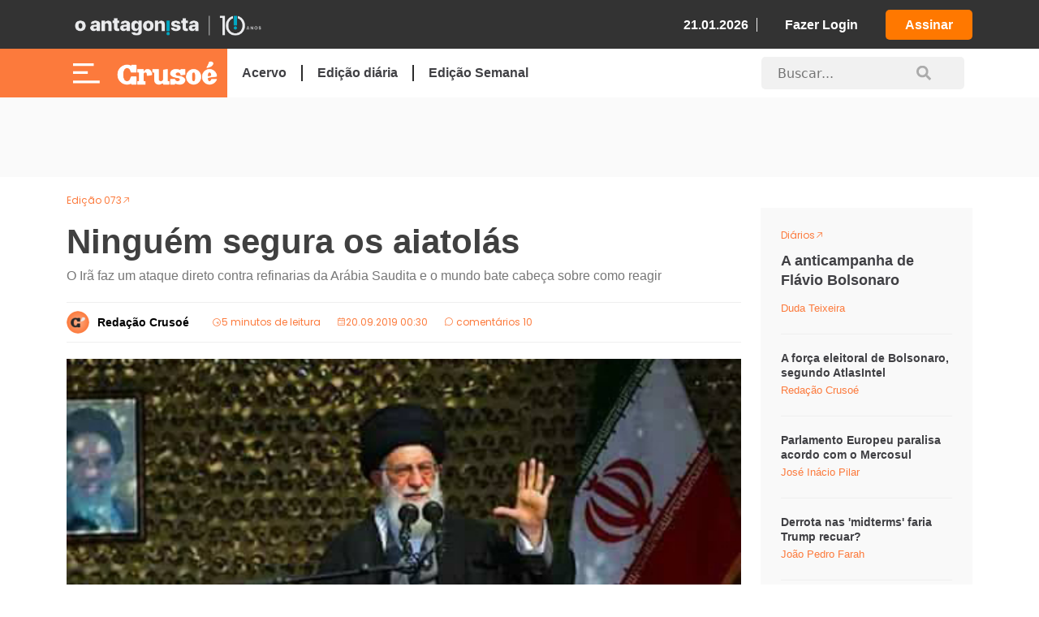

--- FILE ---
content_type: text/html; charset=UTF-8
request_url: https://crusoe.com.br/secao/reportagem/ninguem-segura-os-aiatolas/
body_size: 19437
content:
<!doctype html>
<html lang="pt-BR">
  <head>
    <meta charset="utf-8">
    <meta name="viewport" content="width=device-width, initial-scale=1">
    
    <link rel="mask-icon" href="https://crusoe.com.br/app/themes/nautilus/public/images/favicon/safari-pinned-tab.svg" color="#5bbad5">
    <link rel="shortcut icon" href="https://crusoe.com.br/app/themes/nautilus/public/images/favicon/favicon.ico">
    <meta name="msapplication-TileColor" content="#50b848">
    <meta name="msapplication-config" content="https://crusoe.com.br/app/themes/nautilus/browserconfig.xml">
    <meta name="theme-color" content="#50b848">
        <script async src="https://securepubads.g.doubleclick.net/tag/js/gpt.js"></script>
        <link rel="stylesheet" href="https://cdn.jsdelivr.net/npm/swiper@11/swiper-bundle.min.css" />
    <script src="https://cdn.jsdelivr.net/npm/swiper@11/swiper-bundle.min.js"></script>
    <script src="https://unpkg.com/@phosphor-icons/web"></script>
    <link rel="stylesheet" href="https://cdnjs.cloudflare.com/ajax/libs/OwlCarousel2/2.3.4/assets/owl.carousel.min.css">
    <link rel="stylesheet" href="https://cdnjs.cloudflare.com/ajax/libs/OwlCarousel2/2.3.4/assets/owl.theme.default.min.css">

    <!-- Owl Carousel JS -->
    <script src="https://cdnjs.cloudflare.com/ajax/libs/jquery/3.6.0/jquery.min.js"></script>
    <script src="https://cdnjs.cloudflare.com/ajax/libs/OwlCarousel2/2.3.4/owl.carousel.min.js"></script>
        <meta name='robots' content='index, follow, max-image-preview:large, max-snippet:-1, max-video-preview:-1' />

	<!-- This site is optimized with the Yoast SEO plugin v23.4 - https://yoast.com/wordpress/plugins/seo/ -->
	<title>Ninguém segura os aiatolás - Crusoé</title>
	<link rel="canonical" href="https://crusoe.com.br/edicoes/73/ninguem-segura-os-aiatolas/" />
	<meta property="og:locale" content="pt_BR" />
	<meta property="og:type" content="article" />
	<meta property="og:title" content="Ninguém segura os aiatolás - Crusoé" />
	<meta property="og:description" content="O Irã faz um ataque direto contra refinarias da Arábia Saudita e o mundo bate cabeça sobre como reagir" />
	<meta property="og:url" content="https://crusoe.com.br/edicoes/73/ninguem-segura-os-aiatolas/" />
	<meta property="og:site_name" content="Crusoé" />
	<meta property="article:publisher" content="https://www.facebook.com/revistacrusoe/" />
	<meta property="article:published_time" content="2019-09-20T03:30:00+00:00" />
	<meta property="article:modified_time" content="2020-11-24T14:17:34+00:00" />
	<meta property="og:image" content="https://cdn.crusoe.com.br/uploads/2019/09/47803922841_be188e03a0_o.jpg" />
	<meta property="og:image:width" content="488" />
	<meta property="og:image:height" content="317" />
	<meta property="og:image:type" content="image/jpeg" />
	<meta name="author" content="Duda Teixeira" />
	<meta name="twitter:card" content="summary_large_image" />
	<meta name="twitter:creator" content="@revistacrusoe" />
	<meta name="twitter:site" content="@revistacrusoe" />
	<meta name="twitter:label1" content="Written by" />
	<meta name="twitter:data1" content="Duda Teixeira" />
	<meta name="twitter:label2" content="Est. reading time" />
	<meta name="twitter:data2" content="5 minutos" />
	<script type="application/ld+json" class="yoast-schema-graph">{"@context":"https://schema.org","@graph":[{"@type":"Article","@id":"https://crusoe.com.br/edicoes/73/ninguem-segura-os-aiatolas/#article","isPartOf":{"@id":"https://crusoe.com.br/edicoes/73/ninguem-segura-os-aiatolas/"},"author":{"name":"Duda Teixeira","@id":"https://crusoe.com.br/#/schema/person/8723a05eeb69395a1039e52bd906d375"},"headline":"Ninguém segura os aiatolás","datePublished":"2019-09-20T03:30:00+00:00","dateModified":"2020-11-24T14:17:34+00:00","mainEntityOfPage":{"@id":"https://crusoe.com.br/edicoes/73/ninguem-segura-os-aiatolas/"},"wordCount":923,"commentCount":2,"publisher":{"@id":"https://crusoe.com.br/#organization"},"image":{"@id":"https://crusoe.com.br/edicoes/73/ninguem-segura-os-aiatolas/#primaryimage"},"thumbnailUrl":"https://cdn.crusoe.com.br/uploads/2019/09/47803922841_be188e03a0_o.jpg","keywords":["Ali Khamenei","Arábia Saudita","ataque","combustíveis","Donald Trump","drones","Estados Unidos","EUA","houthis","Iêmen","Irã","Mohammed bin Salman","Petróleo"],"articleSection":["Edição 073","Reportagens"],"inLanguage":"pt-BR","potentialAction":[{"@type":"CommentAction","name":"Comment","target":["https://crusoe.com.br/edicoes/73/ninguem-segura-os-aiatolas/#respond"]}]},{"@type":"WebPage","@id":"https://crusoe.com.br/edicoes/73/ninguem-segura-os-aiatolas/","url":"https://crusoe.com.br/edicoes/73/ninguem-segura-os-aiatolas/","name":"Ninguém segura os aiatolás - Crusoé","isPartOf":{"@id":"https://crusoe.com.br/#website"},"primaryImageOfPage":{"@id":"https://crusoe.com.br/edicoes/73/ninguem-segura-os-aiatolas/#primaryimage"},"image":{"@id":"https://crusoe.com.br/edicoes/73/ninguem-segura-os-aiatolas/#primaryimage"},"thumbnailUrl":"https://cdn.crusoe.com.br/uploads/2019/09/47803922841_be188e03a0_o.jpg","datePublished":"2019-09-20T03:30:00+00:00","dateModified":"2020-11-24T14:17:34+00:00","breadcrumb":{"@id":"https://crusoe.com.br/edicoes/73/ninguem-segura-os-aiatolas/#breadcrumb"},"inLanguage":"pt-BR","potentialAction":[{"@type":"ReadAction","target":["https://crusoe.com.br/edicoes/73/ninguem-segura-os-aiatolas/"]}]},{"@type":"ImageObject","inLanguage":"pt-BR","@id":"https://crusoe.com.br/edicoes/73/ninguem-segura-os-aiatolas/#primaryimage","url":"https://cdn.crusoe.com.br/uploads/2019/09/47803922841_be188e03a0_o.jpg","contentUrl":"https://cdn.crusoe.com.br/uploads/2019/09/47803922841_be188e03a0_o.jpg","width":488,"height":317,"caption":"Ali Khamenei: desafio aos americanos com efeitos planetários"},{"@type":"BreadcrumbList","@id":"https://crusoe.com.br/edicoes/73/ninguem-segura-os-aiatolas/#breadcrumb","itemListElement":[{"@type":"ListItem","position":1,"name":"Home","item":"https://crusoe.com.br/"},{"@type":"ListItem","position":2,"name":"Ninguém segura os aiatolás"}]},{"@type":"WebSite","@id":"https://crusoe.com.br/#website","url":"https://crusoe.com.br/","name":"Crusoé","description":"Uma ilha no jornalismo.","publisher":{"@id":"https://crusoe.com.br/#organization"},"potentialAction":[{"@type":"SearchAction","target":{"@type":"EntryPoint","urlTemplate":"https://crusoe.com.br/?s={search_term_string}"},"query-input":{"@type":"PropertyValueSpecification","valueRequired":true,"valueName":"search_term_string"}}],"inLanguage":"pt-BR"},{"@type":"Organization","@id":"https://crusoe.com.br/#organization","name":"Revista Crusoé","url":"https://crusoe.com.br/","logo":{"@type":"ImageObject","inLanguage":"pt-BR","@id":"https://crusoe.com.br/#/schema/logo/image/","url":"https://cdn.crusoe.com.br/uploads/2018/05/logo-social-white.png","contentUrl":"https://cdn.crusoe.com.br/uploads/2018/05/logo-social-white.png","width":1200,"height":628,"caption":"Revista Crusoé"},"image":{"@id":"https://crusoe.com.br/#/schema/logo/image/"},"sameAs":["https://www.facebook.com/revistacrusoe/","https://x.com/revistacrusoe"]},{"@type":"Person","@id":"https://crusoe.com.br/#/schema/person/8723a05eeb69395a1039e52bd906d375","name":"Duda Teixeira","url":"https://crusoe.com.br/author/duda-teixeira1/"}]}</script>
	<!-- / Yoast SEO plugin. -->


<link rel='dns-prefetch' href='//sdk.listenlive.co' />
<link rel='dns-prefetch' href='//cdn.crusoe.com.br' />
<link rel="alternate" type="application/rss+xml" title="Feed de comentários para Crusoé &raquo; Ninguém segura os aiatolás" href="https://crusoe.com.br/edicoes/73/ninguem-segura-os-aiatolas/feed/" />
<script>
window._wpemojiSettings = {"baseUrl":"https:\/\/s.w.org\/images\/core\/emoji\/14.0.0\/72x72\/","ext":".png","svgUrl":"https:\/\/s.w.org\/images\/core\/emoji\/14.0.0\/svg\/","svgExt":".svg","source":{"concatemoji":"https:\/\/crusoe.com.br\/wp\/wp-includes\/js\/wp-emoji-release.min.js?ver=6.4.3"}};
/*! This file is auto-generated */
!function(i,n){var o,s,e;function c(e){try{var t={supportTests:e,timestamp:(new Date).valueOf()};sessionStorage.setItem(o,JSON.stringify(t))}catch(e){}}function p(e,t,n){e.clearRect(0,0,e.canvas.width,e.canvas.height),e.fillText(t,0,0);var t=new Uint32Array(e.getImageData(0,0,e.canvas.width,e.canvas.height).data),r=(e.clearRect(0,0,e.canvas.width,e.canvas.height),e.fillText(n,0,0),new Uint32Array(e.getImageData(0,0,e.canvas.width,e.canvas.height).data));return t.every(function(e,t){return e===r[t]})}function u(e,t,n){switch(t){case"flag":return n(e,"\ud83c\udff3\ufe0f\u200d\u26a7\ufe0f","\ud83c\udff3\ufe0f\u200b\u26a7\ufe0f")?!1:!n(e,"\ud83c\uddfa\ud83c\uddf3","\ud83c\uddfa\u200b\ud83c\uddf3")&&!n(e,"\ud83c\udff4\udb40\udc67\udb40\udc62\udb40\udc65\udb40\udc6e\udb40\udc67\udb40\udc7f","\ud83c\udff4\u200b\udb40\udc67\u200b\udb40\udc62\u200b\udb40\udc65\u200b\udb40\udc6e\u200b\udb40\udc67\u200b\udb40\udc7f");case"emoji":return!n(e,"\ud83e\udef1\ud83c\udffb\u200d\ud83e\udef2\ud83c\udfff","\ud83e\udef1\ud83c\udffb\u200b\ud83e\udef2\ud83c\udfff")}return!1}function f(e,t,n){var r="undefined"!=typeof WorkerGlobalScope&&self instanceof WorkerGlobalScope?new OffscreenCanvas(300,150):i.createElement("canvas"),a=r.getContext("2d",{willReadFrequently:!0}),o=(a.textBaseline="top",a.font="600 32px Arial",{});return e.forEach(function(e){o[e]=t(a,e,n)}),o}function t(e){var t=i.createElement("script");t.src=e,t.defer=!0,i.head.appendChild(t)}"undefined"!=typeof Promise&&(o="wpEmojiSettingsSupports",s=["flag","emoji"],n.supports={everything:!0,everythingExceptFlag:!0},e=new Promise(function(e){i.addEventListener("DOMContentLoaded",e,{once:!0})}),new Promise(function(t){var n=function(){try{var e=JSON.parse(sessionStorage.getItem(o));if("object"==typeof e&&"number"==typeof e.timestamp&&(new Date).valueOf()<e.timestamp+604800&&"object"==typeof e.supportTests)return e.supportTests}catch(e){}return null}();if(!n){if("undefined"!=typeof Worker&&"undefined"!=typeof OffscreenCanvas&&"undefined"!=typeof URL&&URL.createObjectURL&&"undefined"!=typeof Blob)try{var e="postMessage("+f.toString()+"("+[JSON.stringify(s),u.toString(),p.toString()].join(",")+"));",r=new Blob([e],{type:"text/javascript"}),a=new Worker(URL.createObjectURL(r),{name:"wpTestEmojiSupports"});return void(a.onmessage=function(e){c(n=e.data),a.terminate(),t(n)})}catch(e){}c(n=f(s,u,p))}t(n)}).then(function(e){for(var t in e)n.supports[t]=e[t],n.supports.everything=n.supports.everything&&n.supports[t],"flag"!==t&&(n.supports.everythingExceptFlag=n.supports.everythingExceptFlag&&n.supports[t]);n.supports.everythingExceptFlag=n.supports.everythingExceptFlag&&!n.supports.flag,n.DOMReady=!1,n.readyCallback=function(){n.DOMReady=!0}}).then(function(){return e}).then(function(){var e;n.supports.everything||(n.readyCallback(),(e=n.source||{}).concatemoji?t(e.concatemoji):e.wpemoji&&e.twemoji&&(t(e.twemoji),t(e.wpemoji)))}))}((window,document),window._wpemojiSettings);
</script>
<style id='wp-emoji-styles-inline-css'>

	img.wp-smiley, img.emoji {
		display: inline !important;
		border: none !important;
		box-shadow: none !important;
		height: 1em !important;
		width: 1em !important;
		margin: 0 0.07em !important;
		vertical-align: -0.1em !important;
		background: none !important;
		padding: 0 !important;
	}
</style>
<link rel='stylesheet' id='wp-block-library-css' href='https://crusoe.com.br/wp/wp-includes/css/dist/block-library/style.min.css?ver=6.4.3' media='all' />
<style id='global-styles-inline-css'>
body{--wp--preset--color--black: #000000;--wp--preset--color--cyan-bluish-gray: #abb8c3;--wp--preset--color--white: #ffffff;--wp--preset--color--pale-pink: #f78da7;--wp--preset--color--vivid-red: #cf2e2e;--wp--preset--color--luminous-vivid-orange: #ff6900;--wp--preset--color--luminous-vivid-amber: #fcb900;--wp--preset--color--light-green-cyan: #7bdcb5;--wp--preset--color--vivid-green-cyan: #00d084;--wp--preset--color--pale-cyan-blue: #8ed1fc;--wp--preset--color--vivid-cyan-blue: #0693e3;--wp--preset--color--vivid-purple: #9b51e0;--wp--preset--gradient--vivid-cyan-blue-to-vivid-purple: linear-gradient(135deg,rgba(6,147,227,1) 0%,rgb(155,81,224) 100%);--wp--preset--gradient--light-green-cyan-to-vivid-green-cyan: linear-gradient(135deg,rgb(122,220,180) 0%,rgb(0,208,130) 100%);--wp--preset--gradient--luminous-vivid-amber-to-luminous-vivid-orange: linear-gradient(135deg,rgba(252,185,0,1) 0%,rgba(255,105,0,1) 100%);--wp--preset--gradient--luminous-vivid-orange-to-vivid-red: linear-gradient(135deg,rgba(255,105,0,1) 0%,rgb(207,46,46) 100%);--wp--preset--gradient--very-light-gray-to-cyan-bluish-gray: linear-gradient(135deg,rgb(238,238,238) 0%,rgb(169,184,195) 100%);--wp--preset--gradient--cool-to-warm-spectrum: linear-gradient(135deg,rgb(74,234,220) 0%,rgb(151,120,209) 20%,rgb(207,42,186) 40%,rgb(238,44,130) 60%,rgb(251,105,98) 80%,rgb(254,248,76) 100%);--wp--preset--gradient--blush-light-purple: linear-gradient(135deg,rgb(255,206,236) 0%,rgb(152,150,240) 100%);--wp--preset--gradient--blush-bordeaux: linear-gradient(135deg,rgb(254,205,165) 0%,rgb(254,45,45) 50%,rgb(107,0,62) 100%);--wp--preset--gradient--luminous-dusk: linear-gradient(135deg,rgb(255,203,112) 0%,rgb(199,81,192) 50%,rgb(65,88,208) 100%);--wp--preset--gradient--pale-ocean: linear-gradient(135deg,rgb(255,245,203) 0%,rgb(182,227,212) 50%,rgb(51,167,181) 100%);--wp--preset--gradient--electric-grass: linear-gradient(135deg,rgb(202,248,128) 0%,rgb(113,206,126) 100%);--wp--preset--gradient--midnight: linear-gradient(135deg,rgb(2,3,129) 0%,rgb(40,116,252) 100%);--wp--preset--font-size--small: 13px;--wp--preset--font-size--medium: 20px;--wp--preset--font-size--large: 36px;--wp--preset--font-size--x-large: 42px;--wp--preset--spacing--20: 0.44rem;--wp--preset--spacing--30: 0.67rem;--wp--preset--spacing--40: 1rem;--wp--preset--spacing--50: 1.5rem;--wp--preset--spacing--60: 2.25rem;--wp--preset--spacing--70: 3.38rem;--wp--preset--spacing--80: 5.06rem;--wp--preset--shadow--natural: 6px 6px 9px rgba(0, 0, 0, 0.2);--wp--preset--shadow--deep: 12px 12px 50px rgba(0, 0, 0, 0.4);--wp--preset--shadow--sharp: 6px 6px 0px rgba(0, 0, 0, 0.2);--wp--preset--shadow--outlined: 6px 6px 0px -3px rgba(255, 255, 255, 1), 6px 6px rgba(0, 0, 0, 1);--wp--preset--shadow--crisp: 6px 6px 0px rgba(0, 0, 0, 1);}body { margin: 0;--wp--style--global--content-size: 650px;--wp--style--global--wide-size: 1200px; }.wp-site-blocks > .alignleft { float: left; margin-right: 2em; }.wp-site-blocks > .alignright { float: right; margin-left: 2em; }.wp-site-blocks > .aligncenter { justify-content: center; margin-left: auto; margin-right: auto; }:where(.is-layout-flex){gap: 0.5em;}:where(.is-layout-grid){gap: 0.5em;}body .is-layout-flow > .alignleft{float: left;margin-inline-start: 0;margin-inline-end: 2em;}body .is-layout-flow > .alignright{float: right;margin-inline-start: 2em;margin-inline-end: 0;}body .is-layout-flow > .aligncenter{margin-left: auto !important;margin-right: auto !important;}body .is-layout-constrained > .alignleft{float: left;margin-inline-start: 0;margin-inline-end: 2em;}body .is-layout-constrained > .alignright{float: right;margin-inline-start: 2em;margin-inline-end: 0;}body .is-layout-constrained > .aligncenter{margin-left: auto !important;margin-right: auto !important;}body .is-layout-constrained > :where(:not(.alignleft):not(.alignright):not(.alignfull)){max-width: var(--wp--style--global--content-size);margin-left: auto !important;margin-right: auto !important;}body .is-layout-constrained > .alignwide{max-width: var(--wp--style--global--wide-size);}body .is-layout-flex{display: flex;}body .is-layout-flex{flex-wrap: wrap;align-items: center;}body .is-layout-flex > *{margin: 0;}body .is-layout-grid{display: grid;}body .is-layout-grid > *{margin: 0;}body{padding-top: 0px;padding-right: 0px;padding-bottom: 0px;padding-left: 0px;}a:where(:not(.wp-element-button)){text-decoration: underline;}.wp-element-button, .wp-block-button__link{background-color: #32373c;border-width: 0;color: #fff;font-family: inherit;font-size: inherit;line-height: inherit;padding: calc(0.667em + 2px) calc(1.333em + 2px);text-decoration: none;}.has-black-color{color: var(--wp--preset--color--black) !important;}.has-cyan-bluish-gray-color{color: var(--wp--preset--color--cyan-bluish-gray) !important;}.has-white-color{color: var(--wp--preset--color--white) !important;}.has-pale-pink-color{color: var(--wp--preset--color--pale-pink) !important;}.has-vivid-red-color{color: var(--wp--preset--color--vivid-red) !important;}.has-luminous-vivid-orange-color{color: var(--wp--preset--color--luminous-vivid-orange) !important;}.has-luminous-vivid-amber-color{color: var(--wp--preset--color--luminous-vivid-amber) !important;}.has-light-green-cyan-color{color: var(--wp--preset--color--light-green-cyan) !important;}.has-vivid-green-cyan-color{color: var(--wp--preset--color--vivid-green-cyan) !important;}.has-pale-cyan-blue-color{color: var(--wp--preset--color--pale-cyan-blue) !important;}.has-vivid-cyan-blue-color{color: var(--wp--preset--color--vivid-cyan-blue) !important;}.has-vivid-purple-color{color: var(--wp--preset--color--vivid-purple) !important;}.has-black-background-color{background-color: var(--wp--preset--color--black) !important;}.has-cyan-bluish-gray-background-color{background-color: var(--wp--preset--color--cyan-bluish-gray) !important;}.has-white-background-color{background-color: var(--wp--preset--color--white) !important;}.has-pale-pink-background-color{background-color: var(--wp--preset--color--pale-pink) !important;}.has-vivid-red-background-color{background-color: var(--wp--preset--color--vivid-red) !important;}.has-luminous-vivid-orange-background-color{background-color: var(--wp--preset--color--luminous-vivid-orange) !important;}.has-luminous-vivid-amber-background-color{background-color: var(--wp--preset--color--luminous-vivid-amber) !important;}.has-light-green-cyan-background-color{background-color: var(--wp--preset--color--light-green-cyan) !important;}.has-vivid-green-cyan-background-color{background-color: var(--wp--preset--color--vivid-green-cyan) !important;}.has-pale-cyan-blue-background-color{background-color: var(--wp--preset--color--pale-cyan-blue) !important;}.has-vivid-cyan-blue-background-color{background-color: var(--wp--preset--color--vivid-cyan-blue) !important;}.has-vivid-purple-background-color{background-color: var(--wp--preset--color--vivid-purple) !important;}.has-black-border-color{border-color: var(--wp--preset--color--black) !important;}.has-cyan-bluish-gray-border-color{border-color: var(--wp--preset--color--cyan-bluish-gray) !important;}.has-white-border-color{border-color: var(--wp--preset--color--white) !important;}.has-pale-pink-border-color{border-color: var(--wp--preset--color--pale-pink) !important;}.has-vivid-red-border-color{border-color: var(--wp--preset--color--vivid-red) !important;}.has-luminous-vivid-orange-border-color{border-color: var(--wp--preset--color--luminous-vivid-orange) !important;}.has-luminous-vivid-amber-border-color{border-color: var(--wp--preset--color--luminous-vivid-amber) !important;}.has-light-green-cyan-border-color{border-color: var(--wp--preset--color--light-green-cyan) !important;}.has-vivid-green-cyan-border-color{border-color: var(--wp--preset--color--vivid-green-cyan) !important;}.has-pale-cyan-blue-border-color{border-color: var(--wp--preset--color--pale-cyan-blue) !important;}.has-vivid-cyan-blue-border-color{border-color: var(--wp--preset--color--vivid-cyan-blue) !important;}.has-vivid-purple-border-color{border-color: var(--wp--preset--color--vivid-purple) !important;}.has-vivid-cyan-blue-to-vivid-purple-gradient-background{background: var(--wp--preset--gradient--vivid-cyan-blue-to-vivid-purple) !important;}.has-light-green-cyan-to-vivid-green-cyan-gradient-background{background: var(--wp--preset--gradient--light-green-cyan-to-vivid-green-cyan) !important;}.has-luminous-vivid-amber-to-luminous-vivid-orange-gradient-background{background: var(--wp--preset--gradient--luminous-vivid-amber-to-luminous-vivid-orange) !important;}.has-luminous-vivid-orange-to-vivid-red-gradient-background{background: var(--wp--preset--gradient--luminous-vivid-orange-to-vivid-red) !important;}.has-very-light-gray-to-cyan-bluish-gray-gradient-background{background: var(--wp--preset--gradient--very-light-gray-to-cyan-bluish-gray) !important;}.has-cool-to-warm-spectrum-gradient-background{background: var(--wp--preset--gradient--cool-to-warm-spectrum) !important;}.has-blush-light-purple-gradient-background{background: var(--wp--preset--gradient--blush-light-purple) !important;}.has-blush-bordeaux-gradient-background{background: var(--wp--preset--gradient--blush-bordeaux) !important;}.has-luminous-dusk-gradient-background{background: var(--wp--preset--gradient--luminous-dusk) !important;}.has-pale-ocean-gradient-background{background: var(--wp--preset--gradient--pale-ocean) !important;}.has-electric-grass-gradient-background{background: var(--wp--preset--gradient--electric-grass) !important;}.has-midnight-gradient-background{background: var(--wp--preset--gradient--midnight) !important;}.has-small-font-size{font-size: var(--wp--preset--font-size--small) !important;}.has-medium-font-size{font-size: var(--wp--preset--font-size--medium) !important;}.has-large-font-size{font-size: var(--wp--preset--font-size--large) !important;}.has-x-large-font-size{font-size: var(--wp--preset--font-size--x-large) !important;}
.wp-block-navigation a:where(:not(.wp-element-button)){color: inherit;}
:where(.wp-block-post-template.is-layout-flex){gap: 1.25em;}:where(.wp-block-post-template.is-layout-grid){gap: 1.25em;}
:where(.wp-block-columns.is-layout-flex){gap: 2em;}:where(.wp-block-columns.is-layout-grid){gap: 2em;}
.wp-block-pullquote{font-size: 1.5em;line-height: 1.6;}
</style>
<link rel='stylesheet' id='post/0-css' href='https://crusoe.com.br/app/themes/nautilus/public/css/post.css' media='all' />
<link rel='stylesheet' id='app/0-css' href='https://crusoe.com.br/app/themes/nautilus/public/css/app.css' media='all' />
<link rel="https://api.w.org/" href="https://crusoe.com.br/wp-json/" /><link rel="alternate" type="application/json" href="https://crusoe.com.br/wp-json/wp/v2/posts/30559" /><link rel="EditURI" type="application/rsd+xml" title="RSD" href="https://crusoe.com.br/wp/xmlrpc.php?rsd" />
<meta name="generator" content="WordPress 6.4.3" />
<link rel='shortlink' href='https://crusoe.com.br/?p=30559' />
<link rel="alternate" type="application/json+oembed" href="https://crusoe.com.br/wp-json/oembed/1.0/embed?url=https%3A%2F%2Fcrusoe.com.br%2Fedicoes%2F73%2Fninguem-segura-os-aiatolas%2F" />
<link rel="alternate" type="text/xml+oembed" href="https://crusoe.com.br/wp-json/oembed/1.0/embed?url=https%3A%2F%2Fcrusoe.com.br%2Fedicoes%2F73%2Fninguem-segura-os-aiatolas%2F&#038;format=xml" />
<link rel="icon" href="https://cdn.crusoe.com.br/uploads/2024/01/cropped-android-chrome-512x512-1-32x32.png" sizes="32x32" />
<link rel="icon" href="https://cdn.crusoe.com.br/uploads/2024/01/cropped-android-chrome-512x512-1-192x192.png" sizes="192x192" />
<link rel="apple-touch-icon" href="https://cdn.crusoe.com.br/uploads/2024/01/cropped-android-chrome-512x512-1-180x180.png" />
<meta name="msapplication-TileImage" content="https://cdn.crusoe.com.br/uploads/2024/01/cropped-android-chrome-512x512-1-270x270.png" />

    <!-- Google Tag Manager -->
          <script>(function(w,d,s,l,i){w[l]=w[l]||[];w[l].push({'gtm.start':
      new Date().getTime(),event:'gtm.js'});var f=d.getElementsByTagName(s)[0],
      j=d.createElement(s),dl=l!='dataLayer'?'&l='+l:'';j.async=true;j.src=
      'https://www.googletagmanager.com/gtm.js?id='+i+dl;f.parentNode.insertBefore(j,f);
      })(window,document,'script','dataLayer','GTM-N69LTPJ');</script>
        <!-- End Google Tag Manager -->

    <!-- Script formularios RD Station -->
    <script type="text/javascript" src="https://d335luupugsy2.cloudfront.net/js/rdstation-forms/stable/rdstation-forms.min.js"></script>

    <!-- Google tag (gtag.js) - Analytics -->
  <script async src="https://www.googletagmanager.com/gtag/js?id=G-4CKW79QH9K"></script>
  <script>
    window.dataLayer = window.dataLayer || [];
    function gtag(){dataLayer.push(arguments);}
    gtag('js', new Date());
  
    gtag('config', 'G-4CKW79QH9K');
  </script>

<!-- adSeleto -->
    <script type="module" src="https://cdn.cloud.adseleto.com/as_crusoe.js"></script>
  
  <!-- Config subscribe and login with Google -->
  
    <!-- End Config subscribe and login with Google -->
  </head>

  <body class="post-template-default single single-post postid-30559 single-format-standard wp-custom-logo wp-embed-responsive ninguem-segura-os-aiatolas">
    
    <div id="app">

      <div class="main-header">
    <div class="custom-header-container header-crusoe">
        <div class="container">
            <header class="custom-header-container__custom-header">
                <div class="custom-header-container__container-header">
                    <div class="custom-header-container__custom-title">
                        <a href="https://oantagonista.com.br/" target="_blank" title="O Antagonista" class="logo" id="link-oantagonista">
                            <img src="https://cdn.oantagonista.com/images/icones-v3/OA-10anos-Exp-White.png" width="250px"
                                height="auto" class="custom-img" alt="Crusoé" loading="lazy" id="new-logo-oantagonista">
                            </img>
                        </a>
                    </div>

                    <script>
                        function getCookie(name) {
                            const cookies = document.cookie.split('; ');
                            for (const cookie of cookies) {
                                const [key, value] = cookie.split('=');
                                if (key === name) return decodeURIComponent(value);
                            }
                            return null;
                        }
                        
                        document.addEventListener('DOMContentLoaded', () => {
                            const link = document.getElementById('link-oantagonista');
                            if (!link) return; // evita erro se o elemento não existir
                        
                            link.addEventListener('click', async function (event) {
                                event.preventDefault();
                        
                                const oantagonistaUrl = "https://oantagonista.com.br/"; // trocar para produção
                                const haveAccessOA = "false";
                        
                                if (haveAccessOA === "false") {
                                    console.log('Usuário sem acesso');
                                    window.open(oantagonistaUrl, "_blank", "noopener,noreferrer");
                                    return;
                                }
                        
                                try {
                                    const apiUrl = "https://oantagonista.com.br/wp-json/auth/v2/access-token/"; // trocar para produção
                                    const webToken = getCookie("oamcrs_checkacess");
                        
                                    if (!webToken) {
                                        console.warn("Cookie 'oamcrs_checkacess' não encontrado.");
                                        window.open(oantagonistaUrl, "_blank", "noopener,noreferrer");
                                        return;
                                    }
                        
                        
                                    const response = await fetch(apiUrl, {
                                        method: "POST",
                                        credentials: "include",
                                        headers: {
                                            "Content-Type": "application/json"
                                        },
                                        body: JSON.stringify({ token: webToken })
                                    });
                        
                                    if (!response.ok) {
                                        const err = await response.json().catch(() => ({}));
                                        console.error("Erro ao autenticar:", err);
                                        window.open(oantagonistaUrl, "_blank", "noopener,noreferrer");
                                        return;
                                    }
                        
                                    console.log("Autenticação bem-sucedida");
                                    window.open(oantagonistaUrl, "_blank", "noopener,noreferrer");
                        
                                } catch (error) {
                                    console.error("Erro de rede:", error);
                                    window.open(oantagonistaUrl, "_blank", "noopener,noreferrer");
                                }
                            });
                        });
                    </script>
                    
                    <div class="custom-header-container__custom-box">
                        <span class="data-header">21.01.2026</span>
                                                    <a href="https://crusoe.com.br/login" title="Fazer Login" class="header-login">Fazer Login</a>
                            <a href="https://assine.oantagonista.com.br/planos?utm_source=site_CR&utm_medium=organic&utm_campaign=header_button"
                                title="Assine Agora!" class="header-assinar-button">Assinar</a>
                                            </div>
                </div>
            </header>
        </div>
    </div>
    <div class="custom-header-container-p2">
        <header class="custom-header-container-p2__custom-header-p2 container">
            <div class="custom-header-container-p2__container-header-p2">
                <div class="custom-header-container-p2__custom-title-p2">
                    <div title="Menu" class="menu-header">
                        <img src="https://cdn.oantagonista.com/images/icones-v3/menu-white.svg" width="50px" height="25px"
                            class="custom-img" alt="Crusoé" loading="lazy">
                    </div>
                    <a href="https://crusoe.com.br">
                        <img src="https://cdn.oantagonista.com/images/icones-v3/white-crusoe.png" width="148px"
                             class="custom-header-container-p2__custom-img" alt="Crusoé"
                            loading="lazy"></img>
                    </a>
                    <div class="custom-header-container-p2__container-login-crusoe">
                                                    <a href="https://crusoe.com.br/login" class="custom-header-container-p2__login-crusoe">Fazer
                                Login</a>
                                                <i class="ph ph-user"></i>
                    </div>
                </div>
                <div class="custom-header-container-p2__custom-header-links" id="header-menu-links">
                    <div class="menu-menu-principal-container"><ul id="menu-menu-principal" class="menu"><li id="menu-item-264402" class="menu-item menu-item-type-custom menu-item-object-custom menu-item-264402"><a href="https://crusoe.com.br/lista/edicoes/">Acervo</a></li>
<li id="menu-item-264400" class="menu-item menu-item-type-custom menu-item-object-custom menu-item-264400"><a href="https://crusoe.com.br/lista/secao/diarios/">Edição diária</a></li>
</ul></div>                                        <a href="https://crusoe.com.br/lista/edicoes/403"
                        class="edicao-diaria-menu" title="ver edição completa">
                        Edição Semanal
                    </a>
                </div>
                <div class="custom-header-container-p2__custom-header-search" id="search-home">
                    <form method="get" action="https://crusoe.com.br">
                        <div class="custom-column--search__visible-search__group">
                            <input id="search-header-new" type="text"
                                class="custom-column--search__visible-search__group__input" placeholder="Buscar..."
                                name="s" data-event-category="Header" data-event-action="Clique - Header desktop"
                                data-event-label="Busca" autocomplete="off">
                            
                            <img src="https://cdn.oantagonista.com/images/icones-v3/search.svg" width="19"
                                height="19" alt="Pesquisar" loading="lazy">
                        </div>
                    </form>
                </div>
            </div>
        </header>
    </div>
</div>

<!-- Sidebar  -->
<nav id="sidebar" class="">
    <div id="sidebar__header">
        <figure class="sidebar__position-relative">
            <img src="https://cdn.crusoe.com.br/assets/images/logo_crusoe_full.svg" width="100px" height="30px"
                class="custom-img" alt="crusoe" loading="lazy">
            <a href="https://crusoe.com.br" title="crusoe"></a>
        </figure>
        <p title="Fechar" id="dismiss" class="close">X</p>
    </div>

    <ul class="container-links">
        <li class="container-links__user-area">
            <span class="title-link">Olá!</span>
                            <a href="https://crusoe.com.br/login" title="Fazer Login" class="primary-link">Fazer login</a>
                    </li>
    </ul>
    <div class="container-sidebar-search">
        <form method="get" action="https://crusoe.com.br">
            <div class="custom-column--search__visible-search__group">
                <input id="search-header-new" type="text"
                    class="custom-column--search__visible-search__group__input" placeholder="Buscar..."
                    name="s" data-event-category="Header" data-event-action="Clique - Header desktop"
                    data-event-label="Busca" autocomplete="off">
                
                <img src="https://cdn.oantagonista.com/images/icones-v3/search.svg" width="19" height="19"
                    alt="Pesquisar" loading="lazy">
            </div>
        </form>

    </div>
    <div class="container-links-editoriais">
        <div class="menu-menu-principal-container"><ul id="menu-menu-principal-1" class="menu"><li class="menu-item menu-item-type-custom menu-item-object-custom menu-item-264402"><a href="https://crusoe.com.br/lista/edicoes/">Acervo</a></li>
<li class="menu-item menu-item-type-custom menu-item-object-custom menu-item-264400"><a href="https://crusoe.com.br/lista/secao/diarios/">Edição diária</a></li>
</ul></div>                <li>
            <a href="https://crusoe.com.br/lista/edicoes/403"
                class="" title="ver edição completa">
                Edição Semanal
            </a>
        </li>
    </div>
    <div class="container-links-gerais">
        <div class="menu-menu-lateral-container"><ul id="menu-menu-lateral" class="menu"><li id="menu-item-264404" class="menu-item menu-item-type-taxonomy menu-item-object-category menu-item-264404"><a href="https://crusoe.com.br/lista/secao/entrevista/">Entrevistas</a></li>
<li id="menu-item-264405" class="menu-item menu-item-type-taxonomy menu-item-object-category menu-item-264405"><a href="https://crusoe.com.br/lista/o-caminho-do-dinheiro/">O Caminho do Dinheiro</a></li>
<li id="menu-item-264406" class="menu-item menu-item-type-taxonomy menu-item-object-category menu-item-264406"><a href="https://crusoe.com.br/lista/ilha-de-cultura/">Ilha de Cultura</a></li>
<li id="menu-item-264407" class="menu-item menu-item-type-taxonomy menu-item-object-category menu-item-264407"><a href="https://crusoe.com.br/lista/leitura-de-jogo/">Leitura de Jogo</a></li>
<li id="menu-item-264408" class="menu-item menu-item-type-taxonomy menu-item-object-category menu-item-264408"><a href="https://crusoe.com.br/lista/cronica/">Crônica</a></li>
<li id="menu-item-264410" class="menu-item menu-item-type-post_type menu-item-object-page menu-item-264410"><a href="https://crusoe.com.br/colunistas/">Colunistas</a></li>
</ul></div>    </div>
    <ul class="container-infos-adicionais">
        <li>
            <a href="https://assine.oantagonista.com.br/planos?utm_source=site_CR&utm_medium=organic&utm_campaign=header_button"
                title="Assine já" class="button-assine">Assine já</a>
            <div class="menu-menu-lateral-pagina-texto-container"><ul id="menu-menu-lateral-pagina-texto" class="menu"><li id="menu-item-264411" class="menu-item menu-item-type-custom menu-item-object-custom menu-item-264411"><a href="https://crusoe.com.br/principios-editoriais/">Princípios editoriais</a></li>
<li id="menu-item-264412" class="menu-item menu-item-type-custom menu-item-object-custom menu-item-264412"><a href="https://crusoe.com.br//perguntas-frequentes/">Central de ajuda ao assinante</a></li>
<li id="menu-item-264413" class="menu-item menu-item-type-custom menu-item-object-custom menu-item-264413"><a href="https://crusoe.com.br/politica-de-privacidade/">Política de privacidade</a></li>
<li id="menu-item-264414" class="menu-item menu-item-type-custom menu-item-object-custom menu-item-264414"><a href="https://crusoe.com.br//termos-de-uso/">Termos de uso</a></li>
<li id="menu-item-264415" class="menu-item menu-item-type-custom menu-item-object-custom menu-item-264415"><a href="https://crusoe.com.br/politica-de-cookies/">Política de Cookies</a></li>
<li id="menu-item-264416" class="menu-item menu-item-type-custom menu-item-object-custom menu-item-264416"><a href="https://crusoe.com.br/codigo-de-conduta/">Código de conduta</a></li>
<li id="menu-item-264417" class="menu-item menu-item-type-custom menu-item-object-custom menu-item-264417"><a href="https://crusoe.com.br/politica-de-compliance/">Política de compliance</a></li>
<li id="menu-item-264418" class="menu-item menu-item-type-custom menu-item-object-custom menu-item-264418"><a href="https://crusoe.com.br/app-da-crusoe-para-android-e-iphone-baixe-ja-o-seu/">Baixe o APP Crusoé</a></li>
</ul></div>        </li>
    </ul>
    <div class="container-redes-sociais">
        <span class="title-link">E siga a Crusoé nas redes</span>
        <div class="container-sociais-logos">
                                                            <!-- Ícones de redes sociais -->
                <a href="https://www.facebook.com/revistacrusoe/" target="_blank" title="Facebook" class="box-social__icons-btn">
                    <img src="https://cdn.crusoe.com.br/assets/images/facebook.svg" alt="Facebook" loading="lazy" width="28" height="28" />
                </a>
                <a href="https://twitter.com/revistacrusoe " target="_blank" title="Twitter" class="box-social__icons-btn">
                    <img src="https://cdn.crusoe.com.br/assets/images/twitter_black.svg" alt="Twitter" loading="lazy" width="28" height="28" />
                </a>
                <a href="https://www.instagram.com/RevistaCrusoe/" target="_blank" title="Instagram" class="box-social__icons-btn">
                    <img src="https://cdn.crusoe.com.br/assets/images/icon-instagram.svg" alt="Instagram" loading="lazy" width="35" height="35" />
                </a>
                                    </div>
    </div>
</nav>

<!-- End Sidebar  -->

<div class="overlay-sb"></div>

      <main id="main" class="main">
                                        <div class="container-banner-home-topo-728">
    <div id="banner-home-topo-728">
        <div id="gpt-leaderboard" style="display:flex;justify-content:center;padding: 24px;" width="300" height="100">
            <div id='div-gpt-ad-1696020181931-0'>
                
            </div>
            <div id="Crusoe_Mobile_Leaderboard">
                <script>
                if (window.innerWidth < 900) {
                    window.uolads.push({
                        id: "Crusoe_Mobile_Leaderboard"
                    });
                }
                </script>
            </div>
        </div>
    </div>
</div>
<section class="post-interna">

        
    <div class="container">
        <div class="post-interna__date">
            <a href=https://crusoe.com.br/lista/secao/73 target="_blank"><span>Edição 073
                    <i class="ph ph-arrow-up-right"></i></span>
            </a>
                    </div>

        <div class="row">
            <div class="col-lg-9">

                <article class="h-entry post-30559 post type-post status-publish format-standard has-post-thumbnail hentry category-7142 category-reportagem tag-ali-khamenei tag-arabia-saudita tag-ataque tag-combustiveis tag-donald-trump tag-drones tag-estados-unidos tag-eua tag-houthis tag-iemen tag-ira tag-mohammed-bin-salman tag-petroleo">

                    <h1 class="p-name">
                        Ninguém segura os aiatolás                    </h1>

                    <div class="post-interna__resumo">
                        <p>
                            O Irã faz um ataque direto contra refinarias da Arábia Saudita e o mundo bate cabeça sobre como reagir
                        </p>
                    </div>

                    <div class="post-interna__autor">
                                                <div class="post-interna__autor__pessoa">
                                                        <a href="" target="_blank">
                                <figure class="post-interna__autor__pessoa__imagem">
                                                                        <img src="https://cdn.crusoe.com.br/uploads/2024/01/android-chrome-512x512-1.png"
                                        alt="" title="" class="list-colunistas__avatar" width="71" height="71"
                                        loading="lazy" />
                                                                    </figure>
                            </a>
                            <a href="" target="_blank">
                                <span class="post-interna__autor__pessoa__nome" style="margin-right: 8px">
                                    Redação Crusoé</span>
                            </a>
                        </div>
                                                                        <span class="post-interna__autor__item">
                            <i class="ph ph-clock-afternoon"></i>
                            5 minutos de leitura
                        </span>
                        <span class="post-interna__autor__item">
                            <i class="ph ph-calendar-dots"></i>
                            20.09.2019 00:30
                        </span>
                        <span class="post-interna__autor__item">
                            <a href="#comentarios">
                                <i class="ph ph-chat-circle"></i>
                                comentários 10
                            </a>
                        </span>
                                            </div>

                    
                                        <figure class="post-interna__imagem-destaque">
                        <img src="https://cdn.crusoe.com.br/uploads/2019/09/47803922841_be188e03a0_o.jpg" width="874px" height="524px" srcset="https://cdn.crusoe.com.br/uploads/2019/09/47803922841_be188e03a0_o.jpg 488w, https://cdn.crusoe.com.br/uploads/2019/09/47803922841_be188e03a0_o-320x180.jpg 320w, https://cdn.crusoe.com.br/uploads/2019/09/47803922841_be188e03a0_o.jpg 488w">
                        <figcaption>
                            Ali Khamenei: desafio aos americanos com efeitos planetários
                        </figcaption>
                    </figure>
                    
                    <div class="post-interna__content">
                                                <div class="post-interna__content__compartilhamento">
  <ul class="post-interna__content__compartilhamento__list">
      <li class="post-interna__content__compartilhamento__list__item">
          <a class="post-interna__content__compartilhamento__list__item__rede-social post-interna__content__compartilhamento__list__item__rede-social--whatsapp"
              href="https://crusoe.com.br/edicoes/73/ninguem-segura-os-aiatolas/" title="Whastapp">Whastapp</a>
      </li>
      <li class="post-interna__content__compartilhamento__list__item">
          <a class="post-interna__content__compartilhamento__list__item__rede-social post-interna__content__compartilhamento__list__item__rede-social--facebook"
              href="https://crusoe.com.br/edicoes/73/ninguem-segura-os-aiatolas/" title="Facebook">Facebook</a>
      </li>
      <li class="post-interna__content__compartilhamento__list__item">
          <a class="post-interna__content__compartilhamento__list__item__rede-social post-interna__content__compartilhamento__list__item__rede-social--twitter"
              href="https://crusoe.com.br/edicoes/73/ninguem-segura-os-aiatolas/" title="Twitter">Twitter</a>
      </li>
      <li class="post-interna__content__compartilhamento__list__item">
          <span
              class="post-interna__content__compartilhamento__list__item__title">COMPARTILHAR</span>
      </li>
  </ul>
</div>
                                                <div class="post-interna__content__corpo" id="content_post">
                            
                            <section class="paywall">
  <div class="container">
      <div class="row justify-content-center">
          <div class="col-md-10 col-lg-8 col-xl-6">
              <div class="paywall__title">
                  <span>Atenção!</span>
                  <h1>Este conteúdo é exclusivo para assinantes</h1>
                  <div class="paywall__stake-area">
                    <span>Faça parte de <strong>O Antagonista + Crusoé</strong> e tenha acesso ilimitado com:</span>
                  </div>
              </div>
              <div class="paywall__item--desktop">
                  <div class="paywall__item">
                      <i></i>
                      <span>ACESSO ILIMITADO AOS CONTEÚDOS</span> do site O Antagonista e das matérias semanais da Revista Crusoé
                  </div>
                  <div class="paywall__item">
                      <i></i>
                      Acesso à área de <span>COMENTÁRIOS</span> nos sites
                  </div>
              </div>
              <div class="paywall__item--mobile">
                  <div class="paywall__item">
                      <i></i>
                      <span>Descontos de até 70%</span>
                  </div>
                  <div class="paywall__item">
                      <i></i>
                      <span>Notícias mais importantes do Brasil e do mundo</span>
                  </div>
                  <div class="paywall__item">
                      <i></i>
                      <span>Reportagens exclusivas, bastidores do poder e análise crítica de quem fiscaliza o poder</span>
                  </div>
              </div>
              <div class="paywall__links">
                  <div class="row justify-content-center">
                      <div class="col-md-12 col-lg-6">
                          <a class="paywall__bt paywall__bt--voltar" href="#" onclick="window.history.back();"><i></i> VOLTAR</a>
                      </div>
                      <div class="col-md-12 col-lg-6">
                          <a class="paywall__bt paywall__bt--assinar" href="https://assine.oantagonista.com.br" target="_blank">QUERO ASSINAR <i></i></a>
                      </div>
                  </div>
              </div>
          </div>
      </div>
  </div>
</section>
                            <p>Dezoito drones e sete mísseis de cruzeiro guiados por satélites foram lançados de algum ponto do Irã ou do Iraque na madrugada do sábado, 14. Sem serem detectados pelos radares da Arábia Saudita ou interceptados por caças, eles caíram em dezessete pontos das refinarias de Abqaiq e Khurais. Três mísseis não alcançaram seus alvos. Alguns se fragmentaram no ar pouco antes de atingir o chão, tática usada quando o objetivo é ferir mais pessoas.</p>
                        </div>
                    </div>
                </article>
            </div>
                        <div class="col-lg-3 post-interna__aside">
                <div class="post-interna__aside__noticias">

                    <div class="post-interna__aside__noticias__item">
    <div class="post-interna__aside__noticias__item__date">
        <span class="post-interna__aside__noticias__item__date__data">Diários<i class="ph ph-arrow-up-right"></i></span>
    </div>

    <h3 class="post-interna__aside__noticias__item__title">A anticampanha de Flávio Bolsonaro</h3>
            <span class="post-interna__aside__noticias__item__author post-interna__aside__noticias__item__author--color">Duda Teixeira</span>
        <a href="https://crusoe.com.br/diario/a-anticampanha-de-flavio-bolsonaro/" class="post-interna__aside__noticias__item__link" title="Visualizar">Visualizar</a>
</div>

                                                                                                    <div class="post-interna__aside__noticias__item">
        <h3 class="post-interna__aside__noticias__item__title post-interna__aside__noticias__item__title-mini">A força eleitoral de Bolsonaro, segundo AtlasIntel</h3>
                    <span class="post-interna__aside__noticias__item__author post-interna__aside__noticias__item__author--color">Redação Crusoé</span>
                <a href="https://crusoe.com.br/diario/a-forca-eleitoral-de-bolsonaro-segundo-atlasintel/" class="post-interna__aside__noticias__item__link" title="Visualizar">Visualizar</a>
    </div>
                                                                                <div class="post-interna__aside__noticias__item">
        <h3 class="post-interna__aside__noticias__item__title post-interna__aside__noticias__item__title-mini">Parlamento Europeu paralisa acordo com o Mercosul</h3>
                    <span class="post-interna__aside__noticias__item__author post-interna__aside__noticias__item__author--color">José Inácio Pilar</span>
                <a href="https://crusoe.com.br/diario/parlamento-europeu-paralisa-acordo-com-o-mercosul/" class="post-interna__aside__noticias__item__link" title="Visualizar">Visualizar</a>
    </div>
                                                                                <div class="post-interna__aside__noticias__item">
        <h3 class="post-interna__aside__noticias__item__title post-interna__aside__noticias__item__title-mini">Derrota nas &#039;midterms&#039; faria Trump recuar?</h3>
                    <span class="post-interna__aside__noticias__item__author post-interna__aside__noticias__item__author--color">João Pedro Farah</span>
                <a href="https://crusoe.com.br/diario/derrota-nas-midterms-faria-trump-recuar/" class="post-interna__aside__noticias__item__link" title="Visualizar">Visualizar</a>
    </div>
                                                                                <div class="post-interna__aside__noticias__item">
        <h3 class="post-interna__aside__noticias__item__title post-interna__aside__noticias__item__title-mini">Premiê canadense alerta para ameaça russa no Ártico</h3>
                    <span class="post-interna__aside__noticias__item__author post-interna__aside__noticias__item__author--color">Redação Crusoé</span>
                <a href="https://crusoe.com.br/diario/premie-canadense-alerta-para-ameaca-russa-no-artico/" class="post-interna__aside__noticias__item__link" title="Visualizar">Visualizar</a>
    </div>
                                                                                <div class="post-interna__aside__noticias__item">
        <h3 class="post-interna__aside__noticias__item__title post-interna__aside__noticias__item__title-mini">&quot;Currículo pesado, mas você não vai colocar um santo&quot;, diz Trump sobre presidente sírio</h3>
                    <span class="post-interna__aside__noticias__item__author post-interna__aside__noticias__item__author--color">João Pedro Farah</span>
                <a href="https://crusoe.com.br/diario/curriculo-pesado-mas-voce-nao-vai-colocar-um-santo-diz-trump-sobre-presidente-sirio/" class="post-interna__aside__noticias__item__link" title="Visualizar">Visualizar</a>
    </div>
                                                        </div>
                                <div class="container-banner-edicao-medium-350" id="container-banner-edicao-350">
                    <div id="banner-edicao-medium-350">
                        <div style="display: flex; justify-content:center;margin:16px auto;">
                            <div class="dfp_ad_pos ads_desktop" id="gpt-half">
                                <div id="div-gpt-ad-1696020828967-0">
                                    
                                </div>
                            </div>
                        </div>
                    </div>
                </div>
                            </div>
                    </div>
        <div class="post-interna__final">
            <div class="post-interna__final__area">
                <br>
                                <div class="container-banner-edicao-medium-350" id="container-banner-edicao-350"
                    style="position: relative;">
                    <div id="banner-edicao-medium-350">
                        <div style="display: flex; justify-content:center;">
                            <div id="div-gpt-ad-1696021387307-0">
                                
                            </div>
                        </div>
                    </div>
                </div>
                                <div class="ultimas-noticias-area__list mais-lidas-categoria mais-lidas-single">
                    <section class="mais-lidas-single">
    <div class="container">
        <div class="mais-lidas-single__title">
            <h3>Mais Lidas</h3>
        </div>
        <div class="swiper most-read-single">
            <div class="swiper-wrapper most-read-single__wrapper mais-lidas-single__list">
                                <div class="swiper-slide most-read-single__wrapper__slide col-6 col-lg-3 most-read">
                    <div class="mais-lidas-single__list__card">
    <figure>
        <img src="https://cdn.crusoe.com.br/uploads/2026/01/Lula-inteligencia-artificial.jpg" alt="A definição aloprada de Lula para inteligência artificial" width="285px" height="170px"
            loading="lazy">
    </figure>
    <h2>A definição aloprada de Lula para inteligência artificial</h2>
    <a class="mais-lidas-single__list__card__link"
        href="https://www.crusoe.com.br/noticias/a-definicao-aloprada-de-lula-para-inteligencia-artificial/?utm_source=site&utm_medium=single&utm_campaign=mais_lidas"
        title="Visualizar notícia">
        Visualizar notícia
    </a>
</div>                </div>
                                <div class="swiper-slide most-read-single__wrapper__slide col-6 col-lg-3 most-read">
                    <div class="mais-lidas-single__list__card">
    <figure>
        <img src="https://cdn.crusoe.com.br/uploads/2025/10/Nigeria-1.png" alt="A perseguição aos cristãos e as mentiras sobre Israel" width="285px" height="170px"
            loading="lazy">
    </figure>
    <h2>A perseguição aos cristãos e as mentiras sobre Israel</h2>
    <a class="mais-lidas-single__list__card__link"
        href="https://www.crusoe.com.br/noticias/a-perseguicao-aos-cristaos-e-as-mentiras-sobre-israel/?utm_source=site&utm_medium=single&utm_campaign=mais_lidas"
        title="Visualizar notícia">
        Visualizar notícia
    </a>
</div>                </div>
                                <div class="swiper-slide most-read-single__wrapper__slide col-6 col-lg-3 most-read">
                    <div class="mais-lidas-single__list__card">
    <figure>
        <img src="https://cdn.crusoe.com.br/uploads/2026/01/Donald-Trump-White-House-1.jpg" alt="Apoio a Trump cai nas pesquisas" width="285px" height="170px"
            loading="lazy">
    </figure>
    <h2>Apoio a Trump cai nas pesquisas</h2>
    <a class="mais-lidas-single__list__card__link"
        href="https://www.crusoe.com.br/noticias/apoio-a-trump-cai-nas-pesquisas/?utm_source=site&utm_medium=single&utm_campaign=mais_lidas"
        title="Visualizar notícia">
        Visualizar notícia
    </a>
</div>                </div>
                                <div class="swiper-slide most-read-single__wrapper__slide col-6 col-lg-3 most-read">
                    <div class="mais-lidas-single__list__card">
    <figure>
        <img src="https://cdn.crusoe.com.br/uploads/2021/03/49628078911_de6fbd9125_o.jpg" alt="Carluxo se junta a Nikolas em peregrinação rumo a Brasília" width="285px" height="170px"
            loading="lazy">
    </figure>
    <h2>Carluxo se junta a Nikolas em peregrinação rumo a Brasília</h2>
    <a class="mais-lidas-single__list__card__link"
        href="https://www.crusoe.com.br/noticias/carluxo-se-junta-a-nikolas-em-peregrinacao-rumo-a-brasilia/?utm_source=site&utm_medium=single&utm_campaign=mais_lidas"
        title="Visualizar notícia">
        Visualizar notícia
    </a>
</div>                </div>
                                <div class="swiper-slide most-read-single__wrapper__slide col-6 col-lg-3 most-read">
                    <div class="mais-lidas-single__list__card">
    <figure>
        <img src="https://cdn.crusoe.com.br/uploads/2026/01/48820574938_80178521f0_b.jpg" alt="Esquerda com o pé esquerdo" width="285px" height="170px"
            loading="lazy">
    </figure>
    <h2>Esquerda com o pé esquerdo</h2>
    <a class="mais-lidas-single__list__card__link"
        href="https://www.crusoe.com.br/reportagem/esquerda-com-o-pe-esquerdo/?utm_source=site&utm_medium=single&utm_campaign=mais_lidas"
        title="Visualizar notícia">
        Visualizar notícia
    </a>
</div>                </div>
                                <div class="swiper-slide most-read-single__wrapper__slide col-6 col-lg-3 most-read">
                    <div class="mais-lidas-single__list__card">
    <figure>
        <img src="https://cdn.crusoe.com.br/uploads/2023/06/Flavio-Bolsonaro.jpg" alt="Flávio lidera nas redes, enquanto Caiado avança" width="285px" height="170px"
            loading="lazy">
    </figure>
    <h2>Flávio lidera nas redes, enquanto Caiado avança</h2>
    <a class="mais-lidas-single__list__card__link"
        href="https://www.crusoe.com.br/noticias/flavio-lidera-nas-redes-enquanto-caiado-avanca/?utm_source=site&utm_medium=single&utm_campaign=mais_lidas"
        title="Visualizar notícia">
        Visualizar notícia
    </a>
</div>                </div>
                                <div class="swiper-slide most-read-single__wrapper__slide col-6 col-lg-3 most-read">
                    <div class="mais-lidas-single__list__card">
    <figure>
        <img src="https://cdn.crusoe.com.br/uploads/2026/01/mentiram.jpg" alt="O foro privilegiado e as jabuticabas brasileiras" width="285px" height="170px"
            loading="lazy">
    </figure>
    <h2>O foro privilegiado e as jabuticabas brasileiras</h2>
    <a class="mais-lidas-single__list__card__link"
        href="https://www.crusoe.com.br/noticias/o-foro-privilegiado-e-as-jabuticabas-brasileiras/?utm_source=site&utm_medium=single&utm_campaign=mais_lidas"
        title="Visualizar notícia">
        Visualizar notícia
    </a>
</div>                </div>
                                <div class="swiper-slide most-read-single__wrapper__slide col-6 col-lg-3 most-read">
                    <div class="mais-lidas-single__list__card">
    <figure>
        <img src="https://cdn.crusoe.com.br/uploads/2019/04/Colectivos-Venezuela-carteirinha.jpg" alt="O perigo iraniano na Venezuela pós-Maduro" width="285px" height="170px"
            loading="lazy">
    </figure>
    <h2>O perigo iraniano na Venezuela pós-Maduro</h2>
    <a class="mais-lidas-single__list__card__link"
        href="https://www.crusoe.com.br/noticias/o-perigo-iraniano-na-venezuela/?utm_source=site&utm_medium=single&utm_campaign=mais_lidas"
        title="Visualizar notícia">
        Visualizar notícia
    </a>
</div>                </div>
                                <div class="swiper-slide most-read-single__wrapper__slide col-6 col-lg-3 most-read">
                    <div class="mais-lidas-single__list__card">
    <figure>
        <img src="https://cdn.crusoe.com.br/uploads/2024/08/Celso-Amorim.jpg" alt="O &quot;sequestro forçado de um presidente em exercício&quot;, segundo Amorim" width="285px" height="170px"
            loading="lazy">
    </figure>
    <h2>O &quot;sequestro forçado de um presidente em exercício&quot;, segundo Amorim</h2>
    <a class="mais-lidas-single__list__card__link"
        href="https://www.crusoe.com.br/noticias/o-sequestro-forcado-de-um-presidente-em-exercicio-segundo-amorim/?utm_source=site&utm_medium=single&utm_campaign=mais_lidas"
        title="Visualizar notícia">
        Visualizar notícia
    </a>
</div>                </div>
                                <div class="swiper-slide most-read-single__wrapper__slide col-6 col-lg-3 most-read">
                    <div class="mais-lidas-single__list__card">
    <figure>
        <img src="https://cdn.crusoe.com.br/uploads/2025/10/Putin-Tass.jpg" alt="Putin ainda exerce influência sobre a Venezuela?" width="285px" height="170px"
            loading="lazy">
    </figure>
    <h2>Putin ainda exerce influência sobre a Venezuela?</h2>
    <a class="mais-lidas-single__list__card__link"
        href="https://www.crusoe.com.br/noticias/putin-ainda-influencia-a-venezuela/?utm_source=site&utm_medium=single&utm_campaign=mais_lidas"
        title="Visualizar notícia">
        Visualizar notícia
    </a>
</div>                </div>
                            </div>
        </div>
    </div>
</section>
                </div>
                                <div class="tags-post">
    <h3 class="tags-post__title">Tags relacionadas</h3>

    <div class="tags-post__list">
                        <p class="tags-post__list__item" >Ali Khamenei</p>
                        <p class="tags-post__list__item" >Arábia Saudita</p>
                        <p class="tags-post__list__item" >ataque</p>
                        <p class="tags-post__list__item" >combustíveis</p>
                        <p class="tags-post__list__item" >Donald Trump</p>
                        <p class="tags-post__list__item" >drones</p>
                        <p class="tags-post__list__item" >Estados Unidos</p>
                        <p class="tags-post__list__item" >EUA</p>
                        <p class="tags-post__list__item" >houthis</p>
                        <p class="tags-post__list__item" >Iêmen</p>
                        <p class="tags-post__list__item" >Irã</p>
                        <p class="tags-post__list__item" >Mohammed bin Salman</p>
                        <p class="tags-post__list__item" >Petróleo</p>
            </div>
</div>
                
                <div class="post-interna__paginacao row">

                                        <div class="col-6 post-interna__paginacao__item post-paginacao-0">
  <div class="post-interna__paginacao__item__pagina">
      &lt; Notícia Anterior</div>
  <h3 class="post-interna__paginacao__item__title">O nó paulista</h3>

  <div class="post-interna__paginacao__item__date">
      <span class="post-interna__paginacao__item__date__data"><i class="ph ph-calendar-dots"></i>13.09.2019 00:00</span>
     <span class="post-interna__paginacao__item__date__data">|</span>
      <span class="post-interna__paginacao__item__date__data"><i class="ph ph-clock-afternoon"></i>  4 minutos de leitura</span>
  </div>
    <a href="https://crusoe.com.br/edicoes/72/o-no-paulista/" id="prev-post" class="post-interna__paginacao__item__link"
      title="Visualizar">Visualizar</a>
</div>
                    
                                        <div class="col-6 post-interna__paginacao__item post-paginacao-1">
  <div class="post-interna__paginacao__item__pagina">
      Próxima notícia &gt;</div>
  <h3 class="post-interna__paginacao__item__title">Vai faltar comida</h3>

  <div class="post-interna__paginacao__item__date">
      <span class="post-interna__paginacao__item__date__data"><i class="ph ph-calendar-dots"></i>20.09.2019 00:00</span>
     <span class="post-interna__paginacao__item__date__data">|</span>
      <span class="post-interna__paginacao__item__date__data"><i class="ph ph-clock-afternoon"></i>  4 minutos de leitura</span>
  </div>
    <a href="https://crusoe.com.br/edicoes/73/vai-faltar-comida/" id="next-post" class="post-interna__paginacao__item__link"
      title="Visualizar">Visualizar</a>
</div>
                    
                </div>
                                
                                <div class="post-interna__autor-final row">
    <div class="col-2">
        <figure class="post-interna__autor-final__imagem">
                            <img src="https://cdn.crusoe.com.br/uploads/2024/01/android-chrome-512x512-1.png" alt="" title="" width="78px" height="78px" alt="avatar" loading="lazy">
                    </figure>
    </div>
    <div class="col-7 post-interna__autor-final__conteudo">
        <h4 class="post-interna__autor-final__conteudo__title">Redação Crusoé</h4>
        <p></p>
    </div>
            <div class="col-3 post-interna__autor-final__redes">
            <h4 class="post-interna__autor-final__redes__title">Suas redes</h4>
            <div class="post-interna__autor-final__redes__list">
                                    <a class="post-interna__autor-final__redes__list__item post-interna__autor-final__redes__list__item--twitter"
                        href="https://twitter.com/o_antagonista/" title="Twitter" target="_blank">Twitter</a>
                                                    <a class="post-interna__autor-final__redes__list__item post-interna__autor-final__redes__list__item--instagram"
                    href="https://www.instagram.com/o_antagonista/" title="Instagram" target="_blank">Instagram</a>
                                                    <a class="post-interna__autor-final__redes__list__item post-interna__autor-final__redes__list__item--facebook"
                        href="https://www.facebook.com/oantagonista/" title="Facebook" target="_blank">Facebook</a>
                            </div>
        </div>
    </div>
                
                                <div id="comentarios" class="container">
                    <section class="comments  ">
  <p class="comments__notes">Os comentários não representam a opinião do site; a responsabilidade pelo conteúdo postado
    é do autor da mensagem.</p>
  <h4 class="comments__heading">Comentários (10)</h4>
  <div class="comments__list">
          <div class="comments__list__item">
  <div class="comments__list__item__header">
              <p class="comments__list__item__header__name">Uirá</p>
        <span class="comments__list__item__header__timestamp">2019-09-30 14:11:48</span>
  </div>
  <p class="comments__list__item__text">Sobretudo, o ganho de poder por um indivíduo muitas vezes vem da perda deste pela sociedade. Se esta começar a achar que o custo não compensa o benefício, a sorte pode mudar. Portanto, é sempre bom não testar os limites se a intenção não é pagar para ver.</p>
  
  <hr class="comments__list__item__separator">
</div>
          <div class="comments__list__item">
  <div class="comments__list__item__header">
              <p class="comments__list__item__header__name">Uirá</p>
        <span class="comments__list__item__header__timestamp">2019-09-30 14:09:02</span>
  </div>
  <p class="comments__list__item__text">Se qq uma das denúncias e acusações for verdadeira, elas compensaram o custo? Ele não precisa mais de propaganda a favor agora do que antes? O ser humano primeiro se ilude com o poder e depois se agarra a ele, se deixa levar pelo que não vai trazer nada no presente, mas vai gerar dor de cabeça no futuro. É exatamente quando o sujeito começa a se agarrar ao poder que as coisas começam a desandar, a partir deste momento ele passa a deixar de ser útil para se transformar em um estorvo.</p>
  
  <hr class="comments__list__item__separator">
</div>
          <div class="comments__list__item">
  <div class="comments__list__item__header">
              <p class="comments__list__item__header__name">Uirá</p>
        <span class="comments__list__item__header__timestamp">2019-09-30 14:04:53</span>
  </div>
  <p class="comments__list__item__text">A maioria dos que votam nele devem achar que o benefício se sobrepõe às denúncias e acusações, esta lógica vale para os que tb votam nele. Deve haver eleitores que votam nele menos pelas denúncias e mais pela retórica dele que não coincide com a visão do eleitor. Mas para fazer isto ele teria que ser habilidoso, o que não parece ser o problema, e contar com ajuda de aliados externos, o que tb não parece ser o problema. Apesar disto, a melhor solução para ele é encontrar um caminho do meio.</p>
  
  <hr class="comments__list__item__separator">
</div>
          <div class="comments__list__item">
  <div class="comments__list__item__header">
              <p class="comments__list__item__header__name">Uirá</p>
        <span class="comments__list__item__header__timestamp">2019-09-30 14:02:14</span>
  </div>
  <p class="comments__list__item__text">Se ele quiser convocar novas eleições, poderia adotar um discurso mais "realista" que não o fizesse perder sua base, mas ao mesmo tempo passasse uma imagem mais flexível e de quem trabalha pela coexistência pacífica, ao invés da beligerância pura e simples. As acusações e as suspeitas de corrupção certamente minaram a imagem dele perante o eleitor fora de sua base tradicional. Adotar uma retórica mais flexível não vai mudar isto, mas pode pelo menos dar uma sacudida na situação.</p>
  
  <hr class="comments__list__item__separator">
</div>
          <div class="comments__list__item">
  <div class="comments__list__item__header">
              <p class="comments__list__item__header__name">Uirá</p>
        <span class="comments__list__item__header__timestamp">2019-09-30 13:59:11</span>
  </div>
  <p class="comments__list__item__text">Em tese, criaria-se uma cláusula que poderia ser acionada pelos iranianos se eles achassem que estão tendo seus direitos descumpridos. No limite, isto cria uma situação de chantagem em que um governante poderia fazer referência à cláusula por qq motivo fútil. Mas seria uma forma de se contornar o claro desequilíbrio que existe, dando algo para pelo menos teoricamente se contrapor a este. Fora isto, um acordo nuclear com o Irã poderia ser o que Netanyahu precisa.</p>
  
  <hr class="comments__list__item__separator">
</div>
          <div class="comments__list__item">
  <div class="comments__list__item__header">
              <p class="comments__list__item__header__name">Uirá</p>
        <span class="comments__list__item__header__timestamp">2019-09-30 13:54:57</span>
  </div>
  <p class="comments__list__item__text">Portanto, um acordo nuclear implica necessariamente uma posição de desequilíbrio. Algo que poderia ser feito para mitigar tal problema é colocar uma cláusula em um novo acordo garantindo que se houver quebra do acordo por qq uma das partes que não seja o Irã, eles têm o direito de voltar às atividades de enriquecimento de urânio. Em tese é totalmente cosmético, pois se realmente não houver acordo algum, é o que eles vão fazer, mas dá no mínimo uma espécie de direito e discurso.</p>
  
  <hr class="comments__list__item__separator">
</div>
          <div class="comments__list__item">
  <div class="comments__list__item__header">
              <p class="comments__list__item__header__name">Uirá</p>
        <span class="comments__list__item__header__timestamp">2019-09-30 13:52:12</span>
  </div>
  <p class="comments__list__item__text">Se eles pensarem assim, já não podem reclamar de sofrer sanções, partindo do princípio que fariam o mesmo se pudessem. A questão de uma negociação está na barganha que se é oferecida. Deve ser somada à questão atual o fim do acordo que havia sido realizado anteriormente, o que acaba por minar a confiança em uma segunda negociação. Mesmo que haja um acordo, Israel e o Ocidente continuarão tendo bombas atômicas, enquanto nem o Irá nem o restante do Oriente Médio terão.</p>
  
  <hr class="comments__list__item__separator">
</div>
          <div class="comments__list__item">
  <div class="comments__list__item__header">
              <p class="comments__list__item__header__name">Uirá</p>
        <span class="comments__list__item__header__timestamp">2019-09-30 13:40:56</span>
  </div>
  <p class="comments__list__item__text">Afinal, nenhum país do Oriente Médio pode ter bomba atômica, só Israel, exatamente o inimigo nº1? Olha a sensação de injustiça e a revolta subindo à cabeça. Apesar disto, a realidade não pode ser negada, os EUA e os demais países do Ocidente possuem hegemonia econômica e militar, lutar contra isto é estupidez. Se os iranianos estivessem na posição dos EUA, provavelmente adotariam as mesmas medidas de retaliação e sanções para garantir seus interesses.</p>
  
  <hr class="comments__list__item__separator">
</div>
          <div class="comments__list__item">
  <div class="comments__list__item__header">
              <p class="comments__list__item__header__name">Uirá</p>
        <span class="comments__list__item__header__timestamp">2019-09-30 13:38:23</span>
  </div>
  <p class="comments__list__item__text">Do ponto de vista da dicotomia Cristianismo (representado pelo Ocidente) e Islamismo (representado pelo Oriente Médio) há uma relação de desequilíbrio que é evidente, o Ocidente possui uma hegemonia econômica. Como é mais fácil construir uma bomba atômica do que um sistema econômico vigoroso, então qual é a solução mais simples para reduzir esta fonte de desequilíbrio diante do seu inimigo? Uma bomba atômica. O fato de Israel ter bomba atômica só torna a situação mais complexa.</p>
  
  <hr class="comments__list__item__separator">
</div>
          <div class="comments__list__item">
  <div class="comments__list__item__header">
              <p class="comments__list__item__header__name">Uirá</p>
        <span class="comments__list__item__header__timestamp">2019-09-30 13:35:06</span>
  </div>
  <p class="comments__list__item__text">Faria planos pensando em como pagar pela humilhação. Claro que isto não é uma regra, cada um reage de uma forma, mas quanto maior for a sensação de desconforto, maior seria a vontade de revidar. Multiplique a raiva e a sensação de injustiça por milhões e assim se chega a um país onde praticamente todo cidadão acha que é vítima de um complô liderado pelo agente que perpetra a injustiça, neste caso os EUA. Não importa se eles estão certos ou errados, não há como negociar sem entender a lógica.</p>
  
  <hr class="comments__list__item__separator">
</div>
        <div class="comments__button-all">
          <a href="https://lp.oantagonista.com.br/assine" target="_blank" class="comments-button-assine">Torne-se um assinante para comentar<i class="button-assine-i"></i></a>
          <button class="comments__button-all__button" data-modal-target="comment-modal">Ler todos os Comentários <i
          class="comments__button-all__icon"></i>
      </button>
    </div>
    <hr class="comments__list__separator">
  </div>
  </section>
<div class="modal modal--fade" id="comment-modal" tabindex="-1" role="dialog"
     aria-labelledby="" aria-hidden="true">
  <div class="modal__dialog">
    <div class="modal__dialog__content">
      <div class="modal__dialog__content__header">
                  <h5 class="modal__dialog__content__header__title" id="">Os comentários não representam a opinião do site; a responsabilidade pelo conteúdo
      postado
      é do autor da mensagem.</h5>
                          <button class="modal__dialog__content__header__close-button" data-dismiss="modal">x</button>
              </div>
      <hr class="modal__dialog__content__separator">
      <div class="modal__dialog__content__body">
        <section class="comments">
    <div class="comments__comment-count">
      <h3 class="comments__heading">Comentários (10)</h3>
      <button data-dismiss="modal"><i></i>Voltar</button>
    </div>
    <div class="comments__list">
              <div class="comments__list__item">
  <div class="comments__list__item__header">
              <p class="comments__list__item__header__name">Uirá</p>
        <span class="comments__list__item__header__timestamp">2019-09-30 14:11:48</span>
  </div>
  <p class="comments__list__item__text">Sobretudo, o ganho de poder por um indivíduo muitas vezes vem da perda deste pela sociedade. Se esta começar a achar que o custo não compensa o benefício, a sorte pode mudar. Portanto, é sempre bom não testar os limites se a intenção não é pagar para ver.</p>
  
  <hr class="comments__list__item__separator">
</div>
              <div class="comments__list__item">
  <div class="comments__list__item__header">
              <p class="comments__list__item__header__name">Uirá</p>
        <span class="comments__list__item__header__timestamp">2019-09-30 14:09:02</span>
  </div>
  <p class="comments__list__item__text">Se qq uma das denúncias e acusações for verdadeira, elas compensaram o custo? Ele não precisa mais de propaganda a favor agora do que antes? O ser humano primeiro se ilude com o poder e depois se agarra a ele, se deixa levar pelo que não vai trazer nada no presente, mas vai gerar dor de cabeça no futuro. É exatamente quando o sujeito começa a se agarrar ao poder que as coisas começam a desandar, a partir deste momento ele passa a deixar de ser útil para se transformar em um estorvo.</p>
  
  <hr class="comments__list__item__separator">
</div>
              <div class="comments__list__item">
  <div class="comments__list__item__header">
              <p class="comments__list__item__header__name">Uirá</p>
        <span class="comments__list__item__header__timestamp">2019-09-30 14:04:53</span>
  </div>
  <p class="comments__list__item__text">A maioria dos que votam nele devem achar que o benefício se sobrepõe às denúncias e acusações, esta lógica vale para os que tb votam nele. Deve haver eleitores que votam nele menos pelas denúncias e mais pela retórica dele que não coincide com a visão do eleitor. Mas para fazer isto ele teria que ser habilidoso, o que não parece ser o problema, e contar com ajuda de aliados externos, o que tb não parece ser o problema. Apesar disto, a melhor solução para ele é encontrar um caminho do meio.</p>
  
  <hr class="comments__list__item__separator">
</div>
              <div class="comments__list__item">
  <div class="comments__list__item__header">
              <p class="comments__list__item__header__name">Uirá</p>
        <span class="comments__list__item__header__timestamp">2019-09-30 14:02:14</span>
  </div>
  <p class="comments__list__item__text">Se ele quiser convocar novas eleições, poderia adotar um discurso mais "realista" que não o fizesse perder sua base, mas ao mesmo tempo passasse uma imagem mais flexível e de quem trabalha pela coexistência pacífica, ao invés da beligerância pura e simples. As acusações e as suspeitas de corrupção certamente minaram a imagem dele perante o eleitor fora de sua base tradicional. Adotar uma retórica mais flexível não vai mudar isto, mas pode pelo menos dar uma sacudida na situação.</p>
  
  <hr class="comments__list__item__separator">
</div>
              <div class="comments__list__item">
  <div class="comments__list__item__header">
              <p class="comments__list__item__header__name">Uirá</p>
        <span class="comments__list__item__header__timestamp">2019-09-30 13:59:11</span>
  </div>
  <p class="comments__list__item__text">Em tese, criaria-se uma cláusula que poderia ser acionada pelos iranianos se eles achassem que estão tendo seus direitos descumpridos. No limite, isto cria uma situação de chantagem em que um governante poderia fazer referência à cláusula por qq motivo fútil. Mas seria uma forma de se contornar o claro desequilíbrio que existe, dando algo para pelo menos teoricamente se contrapor a este. Fora isto, um acordo nuclear com o Irã poderia ser o que Netanyahu precisa.</p>
  
  <hr class="comments__list__item__separator">
</div>
              <div class="comments__list__item">
  <div class="comments__list__item__header">
              <p class="comments__list__item__header__name">Uirá</p>
        <span class="comments__list__item__header__timestamp">2019-09-30 13:54:57</span>
  </div>
  <p class="comments__list__item__text">Portanto, um acordo nuclear implica necessariamente uma posição de desequilíbrio. Algo que poderia ser feito para mitigar tal problema é colocar uma cláusula em um novo acordo garantindo que se houver quebra do acordo por qq uma das partes que não seja o Irã, eles têm o direito de voltar às atividades de enriquecimento de urânio. Em tese é totalmente cosmético, pois se realmente não houver acordo algum, é o que eles vão fazer, mas dá no mínimo uma espécie de direito e discurso.</p>
  
  <hr class="comments__list__item__separator">
</div>
              <div class="comments__list__item">
  <div class="comments__list__item__header">
              <p class="comments__list__item__header__name">Uirá</p>
        <span class="comments__list__item__header__timestamp">2019-09-30 13:52:12</span>
  </div>
  <p class="comments__list__item__text">Se eles pensarem assim, já não podem reclamar de sofrer sanções, partindo do princípio que fariam o mesmo se pudessem. A questão de uma negociação está na barganha que se é oferecida. Deve ser somada à questão atual o fim do acordo que havia sido realizado anteriormente, o que acaba por minar a confiança em uma segunda negociação. Mesmo que haja um acordo, Israel e o Ocidente continuarão tendo bombas atômicas, enquanto nem o Irá nem o restante do Oriente Médio terão.</p>
  
  <hr class="comments__list__item__separator">
</div>
              <div class="comments__list__item">
  <div class="comments__list__item__header">
              <p class="comments__list__item__header__name">Uirá</p>
        <span class="comments__list__item__header__timestamp">2019-09-30 13:40:56</span>
  </div>
  <p class="comments__list__item__text">Afinal, nenhum país do Oriente Médio pode ter bomba atômica, só Israel, exatamente o inimigo nº1? Olha a sensação de injustiça e a revolta subindo à cabeça. Apesar disto, a realidade não pode ser negada, os EUA e os demais países do Ocidente possuem hegemonia econômica e militar, lutar contra isto é estupidez. Se os iranianos estivessem na posição dos EUA, provavelmente adotariam as mesmas medidas de retaliação e sanções para garantir seus interesses.</p>
  
  <hr class="comments__list__item__separator">
</div>
              <div class="comments__list__item">
  <div class="comments__list__item__header">
              <p class="comments__list__item__header__name">Uirá</p>
        <span class="comments__list__item__header__timestamp">2019-09-30 13:38:23</span>
  </div>
  <p class="comments__list__item__text">Do ponto de vista da dicotomia Cristianismo (representado pelo Ocidente) e Islamismo (representado pelo Oriente Médio) há uma relação de desequilíbrio que é evidente, o Ocidente possui uma hegemonia econômica. Como é mais fácil construir uma bomba atômica do que um sistema econômico vigoroso, então qual é a solução mais simples para reduzir esta fonte de desequilíbrio diante do seu inimigo? Uma bomba atômica. O fato de Israel ter bomba atômica só torna a situação mais complexa.</p>
  
  <hr class="comments__list__item__separator">
</div>
              <div class="comments__list__item">
  <div class="comments__list__item__header">
              <p class="comments__list__item__header__name">Uirá</p>
        <span class="comments__list__item__header__timestamp">2019-09-30 13:35:06</span>
  </div>
  <p class="comments__list__item__text">Faria planos pensando em como pagar pela humilhação. Claro que isto não é uma regra, cada um reage de uma forma, mas quanto maior for a sensação de desconforto, maior seria a vontade de revidar. Multiplique a raiva e a sensação de injustiça por milhões e assim se chega a um país onde praticamente todo cidadão acha que é vítima de um complô liderado pelo agente que perpetra a injustiça, neste caso os EUA. Não importa se eles estão certos ou errados, não há como negociar sem entender a lógica.</p>
  
  <hr class="comments__list__item__separator">
</div>
            <hr class="comments__list__separator">
    </div>
    
  </section>
      </div>

      
    </div>
  </div>
</div>
                </div>
                            </div>
        </div>
    </div>

    <section class="noticias-relacionadas">
        <div class="container noticias-relacionadas__sub-container">
            <div class="noticias-relacionadas__title">
                <h3>Notícias relacionadas</h3>
            </div>
            <div class="noticias-relacionadas__list row">
                                    <div class="col-6 col-lg-3 related-post" data-key="0">
                        <div class="noticias-relacionadas__list__card">
  <figure>
      <img src="https://cdn.crusoe.com.br/uploads/2025/06/Ali-Khamenei-Ira.jpeg" srcset="https://cdn.crusoe.com.br/uploads/2025/06/Ali-Khamenei-Ira.jpeg 640w, https://cdn.crusoe.com.br/uploads/2025/06/Ali-Khamenei-Ira.jpeg 640w, https://cdn.crusoe.com.br/uploads/2025/06/Ali-Khamenei-Ira-500x281.jpeg 500w" alt="Os sustentáculos das ditaduras" width="285px"
          height="170" loading="lazy">
  </figure>
  <h2>Os sustentáculos das ditaduras</h2>
        <span class="noticias-relacionadas__author">João Pedro Farah</span>
    <div class="noticias-relacionadas__list__card_date">
    
    <span><i class="noticias-relacionadas__list__card__date_icone-date ph ph-calendar-dots"></i> 16.01.2026 03:30</span>
    <span><i class="noticias-relacionadas__list__card__date_icone-time ph ph-clock-afternoon"></i>4 minutos de leitura</span>
  </div>
  <a class="noticias-relacionadas__list__card__link" href="https://crusoe.com.br/noticias/os-sustentaculos-das-ditaduras/" title="Visualizar notícia">
      Visualizar notícia
  </a>
</div>
                    </div>
                                    <div class="col-6 col-lg-3 related-post" data-key="1">
                        <div class="noticias-relacionadas__list__card">
  <figure>
      <img src="https://cdn.crusoe.com.br/uploads/2026/01/48820574938_80178521f0_b-e1768441729649-768x433.jpg" srcset="https://cdn.crusoe.com.br/uploads/2026/01/48820574938_80178521f0_b-e1768441729649.jpg 1022w, https://cdn.crusoe.com.br/uploads/2026/01/48820574938_80178521f0_b-e1768441729649-768x433.jpg 768w, https://cdn.crusoe.com.br/uploads/2026/01/48820574938_80178521f0_b-e1768441729649-500x282.jpg 500w" alt="Esquerda com o pé esquerdo" width="285px"
          height="170" loading="lazy">
  </figure>
  <h2>Esquerda com o pé esquerdo</h2>
        <span class="noticias-relacionadas__author">Rodolfo Borges</span>
    <div class="noticias-relacionadas__list__card_date">
    
    <span><i class="noticias-relacionadas__list__card__date_icone-date ph ph-calendar-dots"></i> 16.01.2026 03:30</span>
    <span><i class="noticias-relacionadas__list__card__date_icone-time ph ph-clock-afternoon"></i>9 minutos de leitura</span>
  </div>
  <a class="noticias-relacionadas__list__card__link" href="https://crusoe.com.br/noticias/esquerda-com-o-pe-esquerdo/" title="Visualizar notícia">
      Visualizar notícia
  </a>
</div>
                    </div>
                                    <div class="col-6 col-lg-3 related-post" data-key="2">
                        <div class="noticias-relacionadas__list__card">
  <figure>
      <img src="https://cdn.crusoe.com.br/uploads/2023/12/plenario-do-Congresso-Nacional-768x512.jpg" srcset="https://cdn.crusoe.com.br/uploads/2023/12/plenario-do-Congresso-Nacional.jpg 2047w, https://cdn.crusoe.com.br/uploads/2023/12/plenario-do-Congresso-Nacional-768x512.jpg 768w, https://cdn.crusoe.com.br/uploads/2023/12/plenario-do-Congresso-Nacional-500x333.jpg 500w" alt="Orçamento em disputa" width="285px"
          height="170" loading="lazy">
  </figure>
  <h2>Orçamento em disputa</h2>
        <span class="noticias-relacionadas__author">Guilherme Resck</span>
    <div class="noticias-relacionadas__list__card_date">
    
    <span><i class="noticias-relacionadas__list__card__date_icone-date ph ph-calendar-dots"></i> 16.01.2026 03:30</span>
    <span><i class="noticias-relacionadas__list__card__date_icone-time ph ph-clock-afternoon"></i>7 minutos de leitura</span>
  </div>
  <a class="noticias-relacionadas__list__card__link" href="https://crusoe.com.br/noticias/orcamento-em-disputa/" title="Visualizar notícia">
      Visualizar notícia
  </a>
</div>
                    </div>
                                    <div class="col-6 col-lg-3 related-post" data-key="3">
                        <div class="noticias-relacionadas__list__card">
  <figure>
      <img src="https://cdn.crusoe.com.br/uploads/2026/01/55030952700_6a527810a0_c-768x512.jpg" srcset="https://cdn.crusoe.com.br/uploads/2026/01/55030952700_6a527810a0_c.jpg 799w, https://cdn.crusoe.com.br/uploads/2026/01/55030952700_6a527810a0_c-768x512.jpg 768w, https://cdn.crusoe.com.br/uploads/2026/01/55030952700_6a527810a0_c-500x334.jpg 500w" alt="Modo eleição" width="285px"
          height="170" loading="lazy">
  </figure>
  <h2>Modo eleição</h2>
        <span class="noticias-relacionadas__author">Guilherme Resck</span>
    <div class="noticias-relacionadas__list__card_date">
    
    <span><i class="noticias-relacionadas__list__card__date_icone-date ph ph-calendar-dots"></i> 09.01.2026 03:30</span>
    <span><i class="noticias-relacionadas__list__card__date_icone-time ph ph-clock-afternoon"></i>6 minutos de leitura</span>
  </div>
  <a class="noticias-relacionadas__list__card__link" href="https://crusoe.com.br/noticias/modo-eleicao/" title="Visualizar notícia">
      Visualizar notícia
  </a>
</div>
                    </div>
                            </div>
        </div>
    </section>
    

    

    

    
    
    

    

</section>                  </main>

      <div class="custom-footer-container footer-crusoe">
    <footer class="custom-footer">
        <div class="container container-footer">
            <figure class="position-relative">
                <img src="https://cdn.crusoe.com.br/assets/images/logo_crusoe_full.svg" width="121px" height="17px"
                    class="custom-img" alt="Crusoé" loading="lazy">
                <a href="https://crusoe.com.br" title="O Antagonista" class="stretched-link"></a>
            </figure>
            <div class="row row-footer">
                <div class="col-12 col-md-4 custom-column__border pt-0">
                    <figure class="position-relative">
                        <img src="https://cdn.crusoe.com.br/assets/images/logo_crusoe_full.svg" width="121px"
                            height="17px" class="custom-column__img" alt="o antagonista" loading="lazy">
                        <a href="https://crusoe.com.br" title="O Antagonista" class="stretched-link"></a>
                    </figure>
                    <div class="custom-column__area-redes-sociais">
                        <div class="col-12 col-md-2 custom-column__redes-mobile">
                                                                                                                                    <!-- Ícones de redes sociais -->
                                    <a href="https://www.facebook.com/revistacrusoe/" target="_blank" title="Facebook">
                                        <img src="https://cdn.crusoe.com.br/assets/images/facebook.svg" alt="Facebook" loading="lazy" width="28" height="28" />
                                    </a>
                                    <a href="https://twitter.com/revistacrusoe " target="_blank" title="Twitter">
                                        <img src="https://cdn.crusoe.com.br/assets/images/twitter_black.svg" alt="Twitter" loading="lazy" width="28" height="28" />
                                    </a>
                                    <a href="https://www.instagram.com/RevistaCrusoe/" target="_blank" title="Instagram">
                                        <img src="https://cdn.crusoe.com.br/assets/images/icon-instagram.svg" alt="Instagram" loading="lazy" width="35" height="35" />
                                    </a>
                                                                                    </div>
                    </div>
                    <div class="col-md-12 custom-column__container-menu-mobile">
                                                                        <p class="custom-column__content__area-menu-mobile columns-links"> <!-- Conteúdo da segunda coluna -->
                                                                                                <a href="https://crusoe.com.br/lista/edicoes/" title="Acervo"
                                        class="menu-link"
                                        target="">Acervo</a>
                                                                                                        <a href="https://crusoe.com.br/lista/secao/diarios/" title="Edição diária"
                                        class="menu-link"
                                        target="">Edição diária</a>
                                                                                                                            <a href="https://crusoe.com.br/lista/edicoes/403"
                                class="menu-link" title="ver edição completa">
                                Edição Semanal
                            </a>
                        </p>
                    </div>
                    <p class="custom-column__title">Redação SP</p>
                    <p class="custom-column__content">
                        Av Paulista, 777 4º andar cj 41<br>
                        Bela Vista, São Paulo-SP <br>
                        CEP: 01311-914<br>
                    </p>
                </div>
                <div class="col-12 col-md-2 custom-column custom-column--links row">
                    <div class="col-6 col-md-12">

                                                <p class="custom-column__content columns-links"> <!-- Conteúdo da segunda coluna -->
                                                                                                <a href="https://crusoe.com.br/lista/edicoes/" title="Acervo"
                                        class="menu-link"
                                        target="">Acervo</a>
                                                                                                    <a href="https://crusoe.com.br/lista/secao/diarios/" title="Edição diária"
                                        class="menu-link"
                                        target="">Edição diária</a>
                                                                                                                   </p>
                         <a href="https://crusoe.com.br/lista/edicoes/403"
                                class="menu-link" title="ver edição completa">
                                Edição Semanal
                         </a>
                </div>
                <div class="col-6 col-md-12">

                    <p class="custom-column__content columns-links">
                                                                                                                                                                                                                        </p>
                </div>
                            </div>
            <div class="col-12 col-md-2 custom-column custom-column--icons">
                                                                                    <!-- Ícones de redes sociais -->
                        <a href="https://www.facebook.com/revistacrusoe/" target="_blank" title="Facebook">
                            <img src="https://cdn.crusoe.com.br/assets/images/facebook.svg" alt="Facebook" loading="lazy" width="28" height="28" />
                        </a>
                        <a href="https://twitter.com/revistacrusoe " target="_blank" title="Twitter">
                            <img src="https://cdn.crusoe.com.br/assets/images/twitter_black.svg" alt="Twitter" loading="lazy" width="28" height="28" />
                        </a>
                        <a href="https://www.instagram.com/RevistaCrusoe/" target="_blank" title="Instagram">
                            <img src="https://cdn.crusoe.com.br/assets/images/icon-instagram.svg" alt="Instagram" loading="lazy" width="35" height="35" />
                        </a>
                                                </div>
            <div class="col-12 col-md-4 custom-column custom-column--newsletter">
                
                <!-- Formulário de newsletter -->
                <p class="custom-column__title custom-column--newsletter__title">Assine nossa newsletter</p>
                <p class="custom-column__content">
                    Inscreva-se e receba o conteúdo de Crusoé em primeira mão
                </p>
                <form id="newsletter-footer" class="newsletter-form" action="javascript:void(0)" method="post">
                    <div class="newsletter-footer rd-station" role="main" id="cse-formulario-de-cadastro-da-newsletter-footer-866f9b6ba3cbf76f75e4"></div>
                </form>
                <script type="text/javascript"> new RDStationForms('cse-formulario-de-cadastro-da-newsletter-footer-866f9b6ba3cbf76f75e4', 'null').createForm();</script>
            </div>
        </div>
        <div class="custom-copy">
            <div class="custom-copy__container-obj">
                <div class="custom-copy__text">
                    Crusoé, 2026, <br>Todos os direitos reservados
                </div>

                <div class="custom-copy__objective">
                    <span>Com inteligência e tecnologia: </span><br>
                    <a class="copy-objective" href="https://objctv.one/" title="Objective"
                        target="_blank">Object1ve
                        - Marketing Solution</a>
                </div>
            </div>

            <div class="custom-copy__links">
                <a href="https://crusoe.com.br/quem-somos" title="Quem somos"
                class="link-copy">Quem somos</a>
                <a href="https://crusoe.com.br/principios-editoriais" title="Princípios Editorias"
                    class="link-copy">Princípios
                    Editoriais</a>
                <a href="https://assine.oantagonista.com.br" title="Assine"
                    class="link-copy">Assine</a>
                <a href="https://crusoe.com.br/politica-de-privacidade" title="Políticas de privacidade"
                    class="link-copy">Política
                    de privacidade</a>
                <a href="https://crusoe.com.br/termos-de-uso" title="Termos de uso" class="link-copy">Termos de
                    uso</a>
            </div>
        </div>
    </div>

</footer>
</div>    </div>

    <!-- Google Tag Manager (noscript) -->
          <noscript><iframe src="https://www.googletagmanager.com/ns.html?id=GTM-N69LTPJ"
      height="0" width="0" style="display:none;visibility:hidden"></iframe></noscript>
        <!-- End Google Tag Manager (noscript) -->

        <script id="post/0-js-before">
!function(){"use strict";var e,r={},n={};function o(e){var t=n[e];if(void 0!==t)return t.exports;var u=n[e]={exports:{}};return r[e](u,u.exports,o),u.exports}o.m=r,e=[],o.O=function(r,n,t,u){if(!n){var i=1/0;for(l=0;l<e.length;l++){n=e[l][0],t=e[l][1],u=e[l][2];for(var f=!0,a=0;a<n.length;a++)(!1&u||i>=u)&&Object.keys(o.O).every(function(e){return o.O[e](n[a])})?n.splice(a--,1):(f=!1,u<i&&(i=u));if(f){e.splice(l--,1);var c=t();void 0!==c&&(r=c)}}return r}u=u||0;for(var l=e.length;l>0&&e[l-1][2]>u;l--)e[l]=e[l-1];e[l]=[n,t,u]},o.d=function(e,r){for(var n in r)o.o(r,n)&&!o.o(e,n)&&Object.defineProperty(e,n,{enumerable:!0,get:r[n]})},o.o=function(e,r){return Object.prototype.hasOwnProperty.call(e,r)},o.r=function(e){"undefined"!=typeof Symbol&&Symbol.toStringTag&&Object.defineProperty(e,Symbol.toStringTag,{value:"Module"}),Object.defineProperty(e,"__esModule",{value:!0})},function(){var e={666:0};o.O.j=function(r){return 0===e[r]};var r=function(r,n){var t,u,i=n[0],f=n[1],a=n[2],c=0;if(i.some(function(r){return 0!==e[r]})){for(t in f)o.o(f,t)&&(o.m[t]=f[t]);if(a)var l=a(o)}for(r&&r(n);c<i.length;c++)u=i[c],o.o(e,u)&&e[u]&&e[u][0](),e[u]=0;return o.O(l)},n=self.webpackChunk_roots_bud_sage=self.webpackChunk_roots_bud_sage||[];n.forEach(r.bind(null,0)),n.push=r.bind(null,n.push.bind(n))}()}();
</script>
<script src="https://crusoe.com.br/app/themes/nautilus/public/js/post.js" id="post/0-js"></script>
<script src="https://sdk.listenlive.co/web/2.9/td-sdk.min.js?ver=2.9" id="sdk-triton-js"></script>
<script src="https://crusoe.com.br/app/themes/nautilus/public/js/app.js" id="app/0-js"></script>
  <script defer src="https://static.cloudflareinsights.com/beacon.min.js/vcd15cbe7772f49c399c6a5babf22c1241717689176015" integrity="sha512-ZpsOmlRQV6y907TI0dKBHq9Md29nnaEIPlkf84rnaERnq6zvWvPUqr2ft8M1aS28oN72PdrCzSjY4U6VaAw1EQ==" data-cf-beacon='{"rayId":"9c1740b5daf3cf6b","version":"2025.9.1","serverTiming":{"name":{"cfExtPri":true,"cfEdge":true,"cfOrigin":true,"cfL4":true,"cfSpeedBrain":true,"cfCacheStatus":true}},"token":"05b21b5912234834bef93d3071d4b604","b":1}' crossorigin="anonymous"></script>
</body>
</html>


--- FILE ---
content_type: text/html; charset=utf-8
request_url: https://www.google.com/recaptcha/api2/aframe
body_size: 266
content:
<!DOCTYPE HTML><html><head><meta http-equiv="content-type" content="text/html; charset=UTF-8"></head><body><script nonce="68n629XP-8dd3uuueA4pPQ">/** Anti-fraud and anti-abuse applications only. See google.com/recaptcha */ try{var clients={'sodar':'https://pagead2.googlesyndication.com/pagead/sodar?'};window.addEventListener("message",function(a){try{if(a.source===window.parent){var b=JSON.parse(a.data);var c=clients[b['id']];if(c){var d=document.createElement('img');d.src=c+b['params']+'&rc='+(localStorage.getItem("rc::a")?sessionStorage.getItem("rc::b"):"");window.document.body.appendChild(d);sessionStorage.setItem("rc::e",parseInt(sessionStorage.getItem("rc::e")||0)+1);localStorage.setItem("rc::h",'1769003156822');}}}catch(b){}});window.parent.postMessage("_grecaptcha_ready", "*");}catch(b){}</script></body></html>

--- FILE ---
content_type: application/javascript; charset=utf-8
request_url: https://fundingchoicesmessages.google.com/f/AGSKWxX6gAQO4lXL1a17CE1buwRuQOksXthsJyoqt2zrlasL9scXNQHfpJUjnwOdRF_za8LFdSuhVxOOVMN58zuR6TT36DfqlinOebcAdNy4jK2W7N7ismSg55FvctyyIMepyfxsdiKp?fccs=W251bGwsbnVsbCxudWxsLG51bGwsbnVsbCxudWxsLFsxNzY5MDAzMTQwLDExNTAwMDAwMF0sbnVsbCxudWxsLG51bGwsW251bGwsWzddXSwiaHR0cHM6Ly9jcnVzb2UuY29tLmJyL3NlY2FvL3JlcG9ydGFnZW0vbmluZ3VlbS1zZWd1cmEtb3MtYWlhdG9sYXMvIixudWxsLFtbOCwiOW9FQlItNW1xcW8iXSxbOSwiZW4tVVMiXSxbMTksIjIiXSxbMTcsIlswXSJdLFsyNCwiIl0sWzI5LCJmYWxzZSJdXV0
body_size: -232
content:
if (typeof __googlefc.fcKernelManager.run === 'function') {"use strict";this.default_ContributorServingResponseClientJs=this.default_ContributorServingResponseClientJs||{};(function(_){var window=this;
try{
var QH=function(a){this.A=_.t(a)};_.u(QH,_.J);var RH=_.ed(QH);var SH=function(a,b,c){this.B=a;this.params=b;this.j=c;this.l=_.F(this.params,4);this.o=new _.dh(this.B.document,_.O(this.params,3),new _.Qg(_.Qk(this.j)))};SH.prototype.run=function(){if(_.P(this.params,10)){var a=this.o;var b=_.eh(a);b=_.Od(b,4);_.ih(a,b)}a=_.Rk(this.j)?_.be(_.Rk(this.j)):new _.de;_.ee(a,9);_.F(a,4)!==1&&_.G(a,4,this.l===2||this.l===3?1:2);_.Fg(this.params,5)&&(b=_.O(this.params,5),_.hg(a,6,b));return a};var TH=function(){};TH.prototype.run=function(a,b){var c,d;return _.v(function(e){c=RH(b);d=(new SH(a,c,_.A(c,_.Pk,2))).run();return e.return({ia:_.L(d)})})};_.Tk(8,new TH);
}catch(e){_._DumpException(e)}
}).call(this,this.default_ContributorServingResponseClientJs);
// Google Inc.

//# sourceURL=/_/mss/boq-content-ads-contributor/_/js/k=boq-content-ads-contributor.ContributorServingResponseClientJs.en_US.9oEBR-5mqqo.es5.O/d=1/exm=kernel_loader,loader_js_executable/ed=1/rs=AJlcJMwtVrnwsvCgvFVyuqXAo8GMo9641A/m=web_iab_tcf_v2_signal_executable
__googlefc.fcKernelManager.run('\x5b\x5b\x5b8,\x22\x5bnull,\x5b\x5bnull,null,null,\\\x22https:\/\/fundingchoicesmessages.google.com\/f\/AGSKWxUEhghDOclf0QRngSAeFf4M5QzCATXhksPTCOrAWjU1k53fHUBZAEeai0MTXQBZfJt7fv46cOJyjDMsncpbkIT0NyC2OoC892HEa1emz9fj7638piQu55UiZNhfoTPNiDSOEn6A\\\x22\x5d,null,null,\x5bnull,null,null,\\\x22https:\/\/fundingchoicesmessages.google.com\/el\/AGSKWxXpBzStWFqLU-cMRWc0X3t-ZwAV-1KArGRyt045H2Q4-yyHhtXh5_ZexQwQJ_zLAJB2T5uC3kq0H1igXnz-gl09KzaE4uQHrYXyIHNzbdhiTi89k2hVavWT6E2d9RjWArOqWAVR\\\x22\x5d,null,\x5bnull,\x5b7\x5d\x5d\x5d,\\\x22crusoe.com.br\\\x22,1,\\\x22en\\\x22,null,null,null,null,1\x5d\x22\x5d\x5d,\x5bnull,null,null,\x22https:\/\/fundingchoicesmessages.google.com\/f\/AGSKWxWuXAJVERma_FdZGf0w4Wr_6cxGc6bRKlUyd4GAuijQiCJ2XO8WUhP778dkxnKWY_I64hmL-uWXHWAhmBmQiU6wuGVivKumMgNE24bedeOESqqCqmwzwWm5Jaq9H4KIzvdm3P_A\x22\x5d\x5d');}

--- FILE ---
content_type: image/svg+xml
request_url: https://cdn.crusoe.com.br/assets/images/icon-instagram.svg
body_size: 433
content:
<?xml version="1.0" encoding="iso-8859-1"?>
<!-- Generator: Adobe Illustrator 24.1.2, SVG Export Plug-In . SVG Version: 6.00 Build 0)  -->
<svg version="1.1" id="Layer_2" xmlns="http://www.w3.org/2000/svg" xmlns:xlink="http://www.w3.org/1999/xlink" x="0px" y="0px"
	 viewBox="0 0 48 48" style="enable-background:new 0 0 48 48;" xml:space="preserve">
<radialGradient id="SVGID_1_" cx="19.3802" cy="42.0351" r="44.8989" gradientUnits="userSpaceOnUse">
	<stop  offset="0" style="stop-color:#FFDD55"/>
	<stop  offset="0.328" style="stop-color:#FF543F"/>
	<stop  offset="0.3484" style="stop-color:#FC5245"/>
	<stop  offset="0.5039" style="stop-color:#E64771"/>
	<stop  offset="0.6433" style="stop-color:#D53E91"/>
	<stop  offset="0.7606" style="stop-color:#CC39A4"/>
	<stop  offset="0.8414" style="stop-color:#C837AB"/>
</radialGradient>
<path style="fill:url(#SVGID_1_);" d="M34.017,41.99l-20,0.019c-4.4,0.004-8.003-3.592-8.008-7.992l-0.019-20
	c-0.004-4.4,3.592-8.003,7.992-8.008l20-0.019c4.4-0.004,8.003,3.592,8.008,7.992l0.019,20
	C42.014,38.383,38.417,41.986,34.017,41.99z"/>
<radialGradient id="SVGID_2_" cx="11.7859" cy="5.5401" r="29.8134" gradientTransform="matrix(1 0 0 0.6663 0 1.849)" gradientUnits="userSpaceOnUse">
	<stop  offset="0" style="stop-color:#4168C9"/>
	<stop  offset="0.9988" style="stop-color:#4168C9;stop-opacity:0"/>
</radialGradient>
<path style="fill:url(#SVGID_2_);" d="M34.017,41.99l-20,0.019c-4.4,0.004-8.003-3.592-8.008-7.992l-0.019-20
	c-0.004-4.4,3.592-8.003,7.992-8.008l20-0.019c4.4-0.004,8.003,3.592,8.008,7.992l0.019,20
	C42.014,38.383,38.417,41.986,34.017,41.99z"/>
<path style="fill:#FFFFFF;" d="M24,31c-3.859,0-7-3.14-7-7s3.141-7,7-7s7,3.14,7,7S27.859,31,24,31z M24,19c-2.757,0-5,2.243-5,5
	s2.243,5,5,5s5-2.243,5-5S26.757,19,24,19z"/>
<circle style="fill:#FFFFFF;" cx="31.5" cy="16.5" r="1.5"/>
<path style="fill:#FFFFFF;" d="M30,37H18c-3.859,0-7-3.14-7-7V18c0-3.86,3.141-7,7-7h12c3.859,0,7,3.14,7,7v12
	C37,33.86,33.859,37,30,37z M18,13c-2.757,0-5,2.243-5,5v12c0,2.757,2.243,5,5,5h12c2.757,0,5-2.243,5-5V18c0-2.757-2.243-5-5-5H18z
	"/>
</svg>

--- FILE ---
content_type: application/javascript; charset=utf-8
request_url: https://fundingchoicesmessages.google.com/f/AGSKWxXMbMG8FeSusXtn4GzuPRh4K9_9aM7YTN1tWxOJn8R18uBWBCVG00r5pjn3GxcwJkhM_Ltk9SvpTAobeZ7rI92UcYo4o4uVUWUL1MaEgvWFTbEK_NAx9D_RET2RlKQtGeDbSASw-J-L-v4Vv75gflXlFCID3x2Gxnht3Qtdpwz3aFWwWqAFZlc3gIs=/__ad_wrapper.;iframeid=ad_/smartad--advert-placeholder./rectangle_advertorials_
body_size: -1292
content:
window['8b24cf05-6908-427c-a1cf-4a55aca613ef'] = true;

--- FILE ---
content_type: application/x-javascript; charset=utf-8
request_url: https://www.dataunion.com.br/home/System?uid=9475d038-c0f6-4bd9-8622-16ee5f13fa64&fid=null&sid=272361080872177660&mod=0&callback=jsonp_callback_63099
body_size: 79
content:
jsonp_callback_63099({"Success":true,"Data":{"fingerprint":"9475d038-c0f6-4bd9-8622-16ee5f13fa64","fid":"null","sid":272361080872177660,"mod":0,"Prn":null},"Message":null})